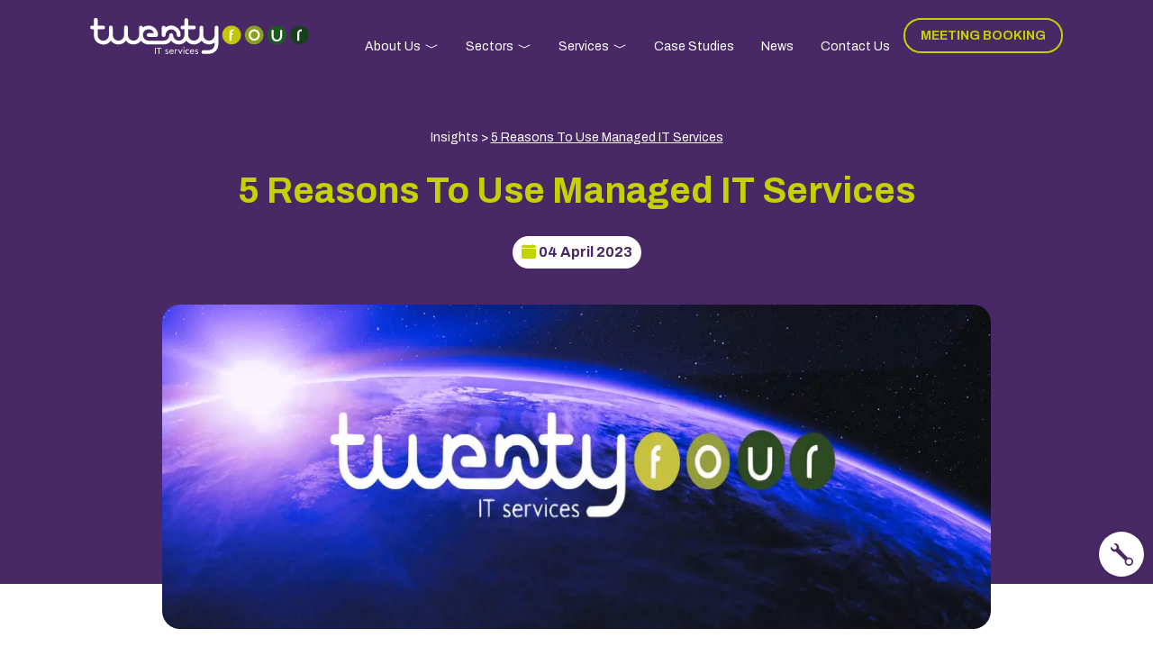

--- FILE ---
content_type: text/html; charset=utf-8
request_url: https://www.twenty-four.it/insights/5-reasons-to-use-managed-it-services/
body_size: 55200
content:
<!DOCTYPE html>
<html lang="en">
    <head>
        
<meta name="viewport" content="width=device-width, initial-scale=1.0 user-scalable=no" />
<meta name="format-detection" content="telephone=no" />
<link rel="icon" type="image/x-image" href="/favicon.ico" />
<link rel="stylesheet" integrity="sha384-ggOyR0iXCbMQv3Xipma34MD+dH/1fQ784/j6cY/iJTQUOhcWr7x9JvoRxT2MZw1T" crossorigin="anonymous" href="https://stackpath.bootstrapcdn.com/bootstrap/4.3.1/css/bootstrap.min.css">

<script async charset="utf-8" src="https://platform.twitter.com/widgets.js"></script>
<link rel="stylesheet" integrity="sha384-50oBUHEmvpQ+1lW4y57PTFmhCaXp0ML5d60M1M7uH2+nqUivzIebhndOJK28anvf" crossorigin="anonymous" href="https://use.fontawesome.com/releases/v5.8.1/css/all.css">
<!--<link href="https://fonts.googleapis.com/css?family=Lato:300,400,700,900&display=swap" rel="stylesheet">-->
<link rel="preconnect" href="https://fonts.googleapis.com">
<link rel="preconnect" crossorigin href="https://fonts.gstatic.com">
<link rel="stylesheet" href="https://fonts.googleapis.com/css2?family=Archivo:wght@400;600;700&amp;display=swap">
<script integrity="sha512-aVKKRRi/Q/YV+4mjoKBsE4x3H+BkegoM/em46NNlCqNTmUYADjBbeNefNxYV7giUp0VxICtqdrbqU7iVaeZNXA==" crossorigin="anonymous" referrerpolicy="no-referrer" src="https://cdnjs.cloudflare.com/ajax/libs/jquery/3.6.1/jquery.min.js"></script>
<script integrity="sha384-UO2eT0CpHqdSJQ6hJty5KVphtPhzWj9WO1clHTMGa3JDZwrnQq4sF86dIHNDz0W1" crossorigin="anonymous" src="https://cdnjs.cloudflare.com/ajax/libs/popper.js/1.14.7/umd/popper.min.js"></script>
<script integrity="sha384-JjSmVgyd0p3pXB1rRibZUAYoIIy6OrQ6VrjIEaFf/nJGzIxFDsf4x0xIM+B07jRM" crossorigin="anonymous" src="https://stackpath.bootstrapcdn.com/bootstrap/4.3.1/js/bootstrap.min.js"></script>
<script integrity="sha256-+oeQRyZyY2StGafEsvKyDuEGNzJWAbWqiO2L/ctxF6c=" crossorigin="anonymous" src="https://cdnjs.cloudflare.com/ajax/libs/jquery.matchHeight/0.7.2/jquery.matchHeight-min.js"></script>
<link rel="stylesheet" integrity="sha256-3h45mwconzsKjTUULjY+EoEkoRhXcOIU4l5YAw2tSOU=" crossorigin="anonymous" href="https://cdnjs.cloudflare.com/ajax/libs/slick-carousel/1.9.0/slick.css" />
<link rel="stylesheet" integrity="sha256-4hqlsNP9KM6+2eA8VUT0kk4RsMRTeS7QGHIM+MZ5sLY=" crossorigin="anonymous" href="https://cdnjs.cloudflare.com/ajax/libs/slick-carousel/1.9.0/slick-theme.min.css" />
<script integrity="sha256-NXRS8qVcmZ3dOv3LziwznUHPegFhPZ1F/4inU7uC8h0=" crossorigin="anonymous" src="https://cdnjs.cloudflare.com/ajax/libs/slick-carousel/1.9.0/slick.min.js"></script>

<script src="https://www.google.com/recaptcha/api.js"></script>
<link rel="stylesheet" type="text/css" href="/css/styles.css" />
<link rel="stylesheet" href="https://unpkg.com/aos@2.3.1/dist/aos.css">
<script src="https://unpkg.com/aos@2.3.1/dist/aos.js"></script>
        <style>
            html {display:none;}
        </style>
        <script>
            if(self==top){document.documentElement.style.display="block";}else{top.location = self.location;} 
        </script>
        <title>5 Reasons To Use Managed IT Services | TwentyFour IT Insight</title>
<meta name='description' content='Discover how the use of managed IT Services can help you focus your energy elsewhere, knowing we have your back for IT issues and support. Contact us today.'/>
<meta property='og:title' content='5 Reasons To Use Managed IT Services | TwentyFour IT Insight'/>
<meta property='og:description' content='Discover how the use of managed IT Services can help you focus your energy elsewhere, knowing we have your back for IT issues and support. Contact us today.'/>
<link rel='canonical' href='https://www.twenty-four.it/insights/5-reasons-to-use-managed-it-services/'/>

        <!-- Google Tag Manager -->
<script>(function(w,d,s,l,i){w[l]=w[l]||[];w[l].push({'gtm.start':
        new Date().getTime(),event:'gtm.js'});var f=d.getElementsByTagName(s)[0],
        j=d.createElement(s),dl=l!='dataLayer'?'&l='+l:'';j.async=true;j.src=
        'https://www.googletagmanager.com/gtm.js?id='+i+dl;f.parentNode.insertBefore(j,f);
})(window,document,'script','dataLayer','GTM-KRWTN38');</script>
<!-- End Google Tag Manager -->
    </head>	
    <body class="body">
        <!-- Google Tag Manager (noscript) -->
<noscript><iframe src="https://www.googletagmanager.com/ns.html?id=GTM-KRWTN38"
                  height="0" width="0" style="display:none;visibility:hidden"></iframe></noscript>
<!-- End Google Tag Manager (noscript) -->
        <header class="header pt-20 pb-20 pb-md-20">
    <div class="container">
		<div class="row">
			<div class="col-12 col-md-12 col-lg-12 headerInner">
			    <a href="/" class="logoWrap">
			        <svg id="Group_228" class="logo" data-name="Group 228" xmlns="http://www.w3.org/2000/svg" xmlns:xlink="http://www.w3.org/1999/xlink" width="243.261" height="40" viewBox="0 0 243.261 40">
  <defs>
    <clipPath id="clip-path">
      <rect id="Rectangle_3" data-name="Rectangle 3" width="243.261" height="40" fill="none"/>
    </clipPath>
  </defs>
  <g id="Group_1" data-name="Group 1" clip-path="url(#clip-path)">
    <path id="Path_1" data-name="Path 1" d="M447.544,36.149a9.767,9.767,0,1,0-9.766,9.766,9.767,9.767,0,0,0,9.766-9.766" transform="translate(-280.511 -17.29)" fill="#fff"/>
    <path id="Path_2" data-name="Path 2" d="M520.557,36.155a9.767,9.767,0,1,0-9.766,9.767,9.767,9.767,0,0,0,9.766-9.767" transform="translate(-328.362 -17.294)" fill="#fff"/>
    <path id="Path_3" data-name="Path 3" d="M593.574,36.043a9.767,9.767,0,1,0-9.766,9.767,9.767,9.767,0,0,0,9.766-9.767" transform="translate(-376.216 -17.221)" fill="#fff"/>
    <path id="Path_4" data-name="Path 4" d="M666.658,36.154a9.767,9.767,0,1,0-9.767,9.767,9.766,9.766,0,0,0,9.767-9.767" transform="translate(-424.114 -17.294)" fill="#fff"/>
    <path id="Path_5" data-name="Path 5" d="M436.414,24.3A10.236,10.236,0,0,0,425.93,34.491a10.741,10.741,0,0,0,10.484,10.78,10.484,10.484,0,0,0,0-20.968m2.245,6.24-.833-.057a1.545,1.545,0,0,0-1.09.436,1.305,1.305,0,0,0-.458.995v.658h1.528v2h-1.528v6.481h-2.11V32.3a4.642,4.642,0,0,1,.161-1.349,3.378,3.378,0,0,1,1.824-2.042,3.705,3.705,0,0,1,1.635-.39h.871Z" transform="translate(-279.147 -15.927)" fill="#c3c700"/>
    <path id="Path_6" data-name="Path 6" d="M521.668,42.277a3.79,3.79,0,0,0-2.8,1.276,4.222,4.222,0,0,0-1.226,3.027,4.135,4.135,0,0,0,1.2,2.939,3.775,3.775,0,0,0,2.827,1.263,3.837,3.837,0,0,0,2.851-1.238,4.137,4.137,0,0,0,1.2-2.99,4.234,4.234,0,0,0-1.2-3,3.785,3.785,0,0,0-2.851-1.276" transform="translate(-339.252 -27.708)" fill="#88a31a"/>
    <path id="Path_7" data-name="Path 7" d="M509.427,24.306A10.484,10.484,0,1,0,519.912,34.79a10.483,10.483,0,0,0-10.485-10.484m4.4,14.9a6.008,6.008,0,0,1-4.441,1.9,5.928,5.928,0,0,1-4.378-1.89,6.166,6.166,0,0,1-1.851-4.465,6.093,6.093,0,0,1,1.813-4.44,5.968,5.968,0,0,1,4.415-1.839,6.137,6.137,0,0,1,4.453,1.814,5.948,5.948,0,0,1,1.852,4.415,6.218,6.218,0,0,1-1.864,4.5" transform="translate(-327 -15.93)" fill="#88a31a"/>
    <path id="Path_8" data-name="Path 8" d="M582.444,24.3a10.484,10.484,0,1,0,10.483,10.485A10.483,10.483,0,0,0,582.444,24.3m5.823,11.932a5.491,5.491,0,0,1-1.607,4.114,5.759,5.759,0,0,1-4.2,1.568,5.854,5.854,0,0,1-4.23-1.542,5.47,5.47,0,0,1-1.606-4.14V29.293h2.236V36.26a3.58,3.58,0,0,0,.986,2.623,3.858,3.858,0,0,0,5.187,0,3.551,3.551,0,0,0,1-2.623V29.293h2.237Z" transform="translate(-374.854 -15.927)" fill="#1d5923"/>
    <path id="Path_9" data-name="Path 9" d="M655.529,24.306a10.484,10.484,0,0,0,0,20.969,10.741,10.741,0,0,0,10.484-10.781,10.234,10.234,0,0,0-10.484-10.188m2.571,6.258h-.407a2.457,2.457,0,0,0-1.807.741,2.6,2.6,0,0,0-.535.842,3.027,3.027,0,0,0-.178,1.1v7.809h-2.214V33.11a4.467,4.467,0,0,1,1.311-3.233,4.311,4.311,0,0,1,3.22-1.35h.609Z" transform="translate(-422.752 -15.93)" fill="#16411c"/>
    <path id="Path_10" data-name="Path 10" d="M142.587,10.467v8.389h0V29.342h0a10.489,10.489,0,0,1-10.473,10.484H132.1v0h-6.291a2.1,2.1,0,0,1,0-4.194h2.137l-.044,0h4.211a6.292,6.292,0,0,0,6.277-6.29v-2.1c-.1.071-.193.138-.291.207a10.471,10.471,0,0,1-14.385-2.308,10.486,10.486,0,0,1-16.778,0,10.483,10.483,0,0,1-16.775,0,10.468,10.468,0,0,1-8.388,4.194H65a10.471,10.471,0,0,1-8.388-4.193,10.484,10.484,0,0,1-16.775,0,10.484,10.484,0,0,1-16.775,0A10.485,10.485,0,0,1,4.194,18.857V12.593H2.1A2.1,2.1,0,0,1,2.1,8.4h2.1V2.1a2.1,2.1,0,1,1,4.194,0V8.4h0V8.384H14.68a2.1,2.1,0,0,1,0,4.194H12.522l.06,0-4.194.011v6.265h0a6.29,6.29,0,1,0,12.581,0V10.47a2.1,2.1,0,0,1,4.2,0v8.391a6.29,6.29,0,0,0,12.58,0V10.47h0a2.1,2.1,0,1,1,4.193,0v8.387a6.291,6.291,0,0,0,12.582,0V10.473a2.1,2.1,0,0,1,4.194,0,10.486,10.486,0,0,1,16.565,6.29,10.6,10.6,0,0,1,.21,2.1v0a2.1,2.1,0,0,1-2.061,2.1H71.294v0H65a2.1,2.1,0,0,1,0-4.194h2.139c-.02,0-.041,0-.061,0h3.854a6.291,6.291,0,0,0-12.222,2.086v.014h0A6.29,6.29,0,0,0,65,25.148H81.778a6.291,6.291,0,0,0,6.291-6.291,2.1,2.1,0,0,1,4.193,0,6.291,6.291,0,0,0,12.582,0h0V12.593h-2.1a2.1,2.1,0,1,1,0-4.194h2.1V2.1a2.1,2.1,0,0,1,4.194,0V8.4h.009v0h6.291a2.1,2.1,0,1,1,0,4.194h-2.152l.047,0h-4.194v6.264a6.29,6.29,0,1,0,12.581,0V10.473a2.1,2.1,0,0,1,4.193-.006v8.39h0s0,0,0,.007a6.291,6.291,0,1,0,12.582-.006h0V10.47a2.1,2.1,0,0,1,4.193,0m-62.906,8.39a2.1,2.1,0,1,0,4.194,0,6.29,6.29,0,1,1,12.581,0,2.1,2.1,0,1,0,4.194,0h0A10.485,10.485,0,0,0,83.875,10.47a2.1,2.1,0,0,0-4.193,0v8.387Z" transform="translate(0 -0.001)" fill="#fff"/>
    <rect id="Rectangle_2" data-name="Rectangle 2" width="0.868" height="6.865" transform="translate(72.04 33)" fill="#fff"/>
    <path id="Path_11" data-name="Path 11" d="M219.773,95.758v.716h-2.379v6.149h-.857V96.474h-2.39v-.716Z" transform="translate(-140.348 -62.759)" fill="#fff"/>
    <path id="Path_12" data-name="Path 12" d="M245.032,101.9a1.481,1.481,0,0,0-1.082-.5c-.563,0-.992.293-.992.823.034.5.587.676,1.161.8.744.192,1.578.587,1.578,1.432v.022c0,.936-.631,1.5-1.962,1.5a2.337,2.337,0,0,1-1.748-.8l.62-.53a1.428,1.428,0,0,0,1.15.62c.755,0,1.049-.113,1.071-.631,0-.609-.372-.721-1.037-.891-1.037-.282-1.59-.653-1.612-1.488a1.594,1.594,0,0,1,1.8-1.567,2.2,2.2,0,0,1,1.534.654Z" transform="translate(-158.595 -65.994)" fill="#fff"/>
    <path id="Path_13" data-name="Path 13" d="M260.167,105.047a2.623,2.623,0,0,1-2.131.936,2.648,2.648,0,0,1-.056-5.288h.045a2.282,2.282,0,0,1,2.311,2.379v.3h-3.957a1.8,1.8,0,0,0,1.669,1.894h.09a1.842,1.842,0,0,0,1.5-.7Zm-.7-2.379a1.388,1.388,0,0,0-1.477-1.251,1.785,1.785,0,0,0-1.522,1.251Z" transform="translate(-167.45 -65.994)" fill="#fff"/>
    <path id="Path_14" data-name="Path 14" d="M275.716,101.62a1,1,0,0,0-.564-.192c-.969,0-1.466.643-1.488,1.781v2.65h-.857v-5.051h.857v.8a1.826,1.826,0,0,1,1.748-.914,1.511,1.511,0,0,1,.6.158Z" transform="translate(-178.793 -65.994)" fill="#fff"/>
    <path id="Path_15" data-name="Path 15" d="M286.071,106.186l-2.469-5.163h.936l1.657,3.4,1.545-3.4h.947l-2.481,5.163Z" transform="translate(-185.868 -66.209)" fill="#fff"/>
    <path id="Path_16" data-name="Path 16" d="M301.852,94.17a.568.568,0,0,1-.575.564.558.558,0,0,1-.564-.564.568.568,0,0,1,.564-.575.577.577,0,0,1,.575.575m-.146,7.035h-.857V96.154h.857Z" transform="translate(-197.082 -61.341)" fill="#fff"/>
    <path id="Path_17" data-name="Path 17" d="M309.872,100.7a2.394,2.394,0,0,1,1.59.609l-.564.631a1.53,1.53,0,0,0-1.1-.519,1.842,1.842,0,0,0-1.669,1.951,1.8,1.8,0,0,0,1.669,1.905,1.488,1.488,0,0,0,1.1-.5l.564.665a2.774,2.774,0,0,1-1.522.552c-.056,0-.1-.011-.158-.011a2.57,2.57,0,0,1-2.559-2.616,2.605,2.605,0,0,1,2.559-2.672Z" transform="translate(-201.349 -65.994)" fill="#fff"/>
    <path id="Path_18" data-name="Path 18" d="M326.448,105.047a2.623,2.623,0,0,1-2.131.936,2.648,2.648,0,0,1-.056-5.288h.045a2.282,2.282,0,0,1,2.311,2.379v.3H322.66a1.8,1.8,0,0,0,1.669,1.894h.09a1.841,1.841,0,0,0,1.5-.7Zm-.7-2.379a1.388,1.388,0,0,0-1.477-1.251,1.786,1.786,0,0,0-1.522,1.251Z" transform="translate(-210.89 -65.994)" fill="#fff"/>
    <path id="Path_19" data-name="Path 19" d="M341.249,101.9a1.481,1.481,0,0,0-1.082-.5c-.563,0-.992.293-.992.823.034.5.587.676,1.161.8.744.192,1.578.587,1.578,1.432v.022c0,.936-.631,1.5-1.962,1.5a2.338,2.338,0,0,1-1.748-.8l.62-.53a1.428,1.428,0,0,0,1.15.62c.755,0,1.049-.113,1.071-.631,0-.609-.372-.721-1.037-.891-1.037-.282-1.59-.653-1.612-1.488a1.594,1.594,0,0,1,1.8-1.567,2.2,2.2,0,0,1,1.534.654Z" transform="translate(-221.654 -65.994)" fill="#fff"/>
  </g>
</svg>
 </a>
<div class="d-none d-md-block headBtnWrap">
<a href="https://outlook.office.com/book/TwentyFourITServices1@twenty-four.it/" target="_blank" class="headBtn btn greenBtn">Meeting Booking</a>
</div>
 
				
				

			    <div class="hamburger d-flex d-md-flex d-lg-none" onclick="myFunction(this)">
                    <div>
                        <div class="bar1"></div>
                        <div class="bar2"></div>
                        <div class="bar3"></div>
                    </div>
                </div>
                
                <nav class="navWrap">
                    <div class="dropdown">
                        <a href="/about-us/">About Us </a> <svg xmlns="http://www.w3.org/2000/svg" width="16" height="16" fill="currentColor" class="bi bi-chevron-compact-down" viewBox="0 0 16 16">
  <path fill-rule="evenodd" d="M1.553 6.776a.5.5 0 0 1 .67-.223L8 9.44l5.776-2.888a.5.5 0 1 1 .448.894l-6 3a.5.5 0 0 1-.448 0l-6-3a.5.5 0 0 1-.223-.67z"/>
</svg>
                        <div class="dropContent">
            			    <div class="dropContentInner">
            			            <a href="/about-us/our-management-team/">Our Management Team</a>
            			            <a href="/about-us/our-mission-and-values/">Our Mission and Values</a>
            			            <a href="/about-us/our-offices/">Our Offices</a>
            	            </div>
            	        </div>
        			</div>
        			
        			<div class="dropdown">
                        <a href="/industries/">Sectors </a> <svg xmlns="http://www.w3.org/2000/svg" width="16" height="16" fill="currentColor" class="bi bi-chevron-compact-down" viewBox="0 0 16 16">
  <path fill-rule="evenodd" d="M1.553 6.776a.5.5 0 0 1 .67-.223L8 9.44l5.776-2.888a.5.5 0 1 1 .448.894l-6 3a.5.5 0 0 1-.448 0l-6-3a.5.5 0 0 1-.223-.67z"/>
</svg>
                        <div class="dropContent">
            			    <div class="dropContentInner">
            			            <a href="/industries/legal/">IT Services for Legal Firms</a>
            			            <a href="/industries/accounting/">IT Services for Accounting Businesses</a>
            			            <a href="/industries/energy/">Energy</a>
            			            <a href="/industries/warehouse-and-logistics/">Warehouse and Logistics</a>
            			            <a href="/industries/estate-agents/">Estate Agents</a>
            	            </div>
            	        </div>
        			</div>
        			


        			<div class="dropdown hasMega" style="position: unset;">
                        <a href="/services/">Services </a> <svg xmlns="http://www.w3.org/2000/svg" width="16" height="16" fill="currentColor" class="bi bi-chevron-compact-down" viewBox="0 0 16 16">
  <path fill-rule="evenodd" d="M1.553 6.776a.5.5 0 0 1 .67-.223L8 9.44l5.776-2.888a.5.5 0 1 1 .448.894l-6 3a.5.5 0 0 1-.448 0l-6-3a.5.5 0 0 1-.223-.67z"/>
</svg>
<div class="dropContent mega">

  <div class="dropContentInner" style="display:wrap; flex-wrap:wrap; align-items:flex-start;">
      <div class="dropdownChild" style="flex:0 0 10%; margin-top:0;">
        <a href="/services/it-managed-services/">
          <div class="nav-match-height" style="display:flex; gap:10px; align-items:center; width:100%;">
              <img src="/media/3ncc2e13/pc-display.svg" alt="" style="width:25px; height:auto;" />
            <h3>IT Managed Services</h3>
          </div>
                                        </a>
                                        <div class="arrow">
                                                    <svg xmlns="http://www.w3.org/2000/svg" width="16" height="16" fill="currentColor" class="bi bi-chevron-compact-down" viewBox="0 0 16 16">
                                                        <path fill-rule="evenodd" d="M1.553 6.776a.5.5 0 0 1 .67-.223L8 9.44l5.776-2.888a.5.5 0 1 1 .448.894l-6 3a.5.5 0 0 1-.448 0l-6-3a.5.5 0 0 1-.223-.67z" />
                                                    </svg>
                                                </div>
                                        <div class="grandchildren">
                                                <a href="/services/it-managed-services/disaster-recovery/">Disaster Recovery</a>
                                                <a href="/services/it-managed-services/virtualisation/">Virtualisation</a>
                                                <a href="/services/it-managed-services/network-security/">Network Security</a>
                                                <a href="/services/it-managed-services/infrastructure-management/">Infrastructure Management</a>
                                                <a href="/services/it-managed-services/service-desk/">Service Desk</a>
                                        </div>
                                    </div>
      <div class="dropdownChild" style="flex:0 0 10%; margin-top:0;">
        <a href="/services/managed-it-security-services/">
          <div class="nav-match-height" style="display:flex; gap:10px; align-items:center; width:100%;">
              <img src="/media/ffxilx42/shield-lock.svg" alt="" style="width:25px; height:auto;" />
            <h3>Managed IT Security Services</h3>
          </div>
                                        </a>
                                        <div class="arrow">
                                                    <svg xmlns="http://www.w3.org/2000/svg" width="16" height="16" fill="currentColor" class="bi bi-chevron-compact-down" viewBox="0 0 16 16">
                                                        <path fill-rule="evenodd" d="M1.553 6.776a.5.5 0 0 1 .67-.223L8 9.44l5.776-2.888a.5.5 0 1 1 .448.894l-6 3a.5.5 0 0 1-.448 0l-6-3a.5.5 0 0 1-.223-.67z" />
                                                    </svg>
                                                </div>
                                        <div class="grandchildren">
                                                <a href="/services/managed-it-security-services/security-operations-centre/">Security Operations Centre</a>
                                                <a href="/services/managed-it-security-services/secured-wi-fi/">Secured Wi-Fi</a>
                                                <a href="/services/managed-it-security-services/vulnerability-management/">Vulnerability Management</a>
                                                <a href="/services/managed-it-security-services/penetration-testing/">Penetration Testing</a>
                                                <a href="/services/managed-it-security-services/endpoint-management/">Endpoint Management</a>
                                                <a href="/services/managed-it-security-services/email-security/">Email Security</a>
                                                <a href="/services/managed-it-security-services/hosted-desktops/">Hosted Desktops</a>
                                                <a href="/services/managed-it-security-services/cloud-cyber-security/">Cloud Cyber Security</a>
                                                <a href="/services/managed-it-security-services/cyber-security-assessment/">Cyber Security Assessment</a>
                                        </div>
                                    </div>
      <div class="dropdownChild" style="flex:0 0 10%; margin-top:0;">
        <a href="/services/cloud-services/">
          <div class="nav-match-height" style="display:flex; gap:10px; align-items:center; width:100%;">
              <img src="/media/wviibyio/cloud.svg" alt="" style="width:25px; height:auto;" />
            <h3>Cloud Services</h3>
          </div>
                                        </a>
                                        <div class="arrow">
                                                    <svg xmlns="http://www.w3.org/2000/svg" width="16" height="16" fill="currentColor" class="bi bi-chevron-compact-down" viewBox="0 0 16 16">
                                                        <path fill-rule="evenodd" d="M1.553 6.776a.5.5 0 0 1 .67-.223L8 9.44l5.776-2.888a.5.5 0 1 1 .448.894l-6 3a.5.5 0 0 1-.448 0l-6-3a.5.5 0 0 1-.223-.67z" />
                                                    </svg>
                                                </div>
                                        <div class="grandchildren">
                                                <a href="/services/cloud-services/microsoft-365-services-support/">Microsoft 365 Services &amp; Support</a>
                                                <a href="/services/cloud-services/microsoft-azure/">Microsoft Azure</a>
                                                <a href="/services/cloud-services/cloud-storage/">Cloud Storage</a>
                                                <a href="/services/cloud-services/cloud-backup/">Cloud Backup</a>
                                                <a href="/services/cloud-services/data-centre-services/">Data Centre Services</a>
                                        </div>
                                    </div>
      <div class="dropdownChild" style="flex:0 0 10%; margin-top:0;">
        <a href="/services/cyber-security-services/">
          <div class="nav-match-height" style="display:flex; gap:10px; align-items:center; width:100%;">
              <img src="/media/ffxilx42/shield-lock.svg" alt="" style="width:25px; height:auto;" />
            <h3>Cyber Security Services</h3>
          </div>
                                        </a>
                                        <div class="arrow">
                                                    <svg xmlns="http://www.w3.org/2000/svg" width="16" height="16" fill="currentColor" class="bi bi-chevron-compact-down" viewBox="0 0 16 16">
                                                        <path fill-rule="evenodd" d="M1.553 6.776a.5.5 0 0 1 .67-.223L8 9.44l5.776-2.888a.5.5 0 1 1 .448.894l-6 3a.5.5 0 0 1-.448 0l-6-3a.5.5 0 0 1-.223-.67z" />
                                                    </svg>
                                                </div>
                                        <div class="grandchildren">
                                                <a href="/services/cyber-security-services/vulnerability-assessment/">Vulnerability Assessment</a>
                                                <a href="/services/cyber-security-services/cyber-essentials/">Cyber Essentials</a>
                                                    <ul>
<li style="display: flex; align-items: center; gap: 10px;"><div style="width: 5px; height: 5px; background-color: #C3D200; border-radius: 50%;"></div><a href="/services/cyber-security-services/cyber-essentials/certification/" style="width: auto !important;">Certification</a></li>                                                    </ul>
                                                <a href="/services/cyber-security-services/cyber-essentials-plus/">Cyber Essentials Plus</a>
                                                    <ul>
<li style="display: flex; align-items: center; gap: 10px;"><div style="width: 5px; height: 5px; background-color: #C3D200; border-radius: 50%;"></div><a href="/services/cyber-security-services/cyber-essentials-plus/certification/" style="width: auto !important;">Certification</a></li>                                                    </ul>
                                                <a href="/services/cyber-security-services/penetration-testing-service/">Penetration Testing Service</a>
                                                <a href="/services/cyber-security-services/ransomware-attack-prevention/">Ransomware Attack Prevention</a>
                                                    <ul>
<li style="display: flex; align-items: center; gap: 10px;"><div style="width: 5px; height: 5px; background-color: #C3D200; border-radius: 50%;"></div><a href="/services/cyber-security-services/ransomware-attack-prevention/ransomware-statistics-uk/" style="width: auto !important;">Ransomware Statistics UK</a></li>                                                    </ul>
                                                <a href="/services/cyber-security-services/cyber-crime-prevention/">Cyber Crime Prevention</a>
                                                    <ul>
<li style="display: flex; align-items: center; gap: 10px;"><div style="width: 5px; height: 5px; background-color: #C3D200; border-radius: 50%;"></div><a href="/services/cyber-security-services/cyber-crime-prevention/cyber-crime-statistics-uk/" style="width: auto !important;">Cyber Crime Statistics UK</a></li>                                                    </ul>
                                                <a href="/services/cyber-security-services/phishing-attack-prevention/">Phishing Attack Prevention</a>
                                                    <ul>
<li style="display: flex; align-items: center; gap: 10px;"><div style="width: 5px; height: 5px; background-color: #C3D200; border-radius: 50%;"></div><a href="/services/cyber-security-services/phishing-attack-prevention/phishing-statistics-uk/" style="width: auto !important;">Phishing Statistics UK</a></li>                                                    </ul>
                                                <a href="/services/cyber-security-services/dark-web-monitoring/">Dark Web Monitoring</a>
                                                    <ul>
<li style="display: flex; align-items: center; gap: 10px;"><div style="width: 5px; height: 5px; background-color: #C3D200; border-radius: 50%;"></div><a href="/services/cyber-security-services/dark-web-monitoring/dark-web-protection/" style="width: auto !important;">Dark Web Protection</a></li>                                                    </ul>
                                                <a href="/services/cyber-security-services/malware-attack-prevention/">Malware Attack Prevention</a>
                                        </div>
                                    </div>
            	            </div>
            	        </div>
        			</div>
					
					
        			<a href="/case-studies/">Case Studies</a>
        			<a class="active" href="/insights/">News</a>
        			<a href="/contact/">Contact Us</a>
                </nav>
			</div>
		</div>
	</div>
</header>

<script>
    window.addEventListener('DOMContentLoaded', function () {
        var arrows = document.getElementsByClassName('arrow');

        // Add click event listener for each arrow
        Array.from(arrows).forEach(function (arrow) {
            arrow.addEventListener('click', function (event) {
                event.stopPropagation();
                if (window.innerWidth < 1109) {
                    var dropdownChild = this.nextElementSibling;
                    dropdownChild.classList.toggle('show');
                    dropdownChild.closest(".dropdown").classList.add("active");
                }
            });
        });

        var grandchildren = document.getElementsByClassName('grandchild');

        // Add click event listener for each grandchild
        Array.from(grandchildren).forEach(function (grandchild) {
            grandchild.addEventListener('click', function (event) {
                event.stopPropagation();
                if (window.innerWidth < 1109) {
                    this.classList.toggle('show');
                    dropdownChild.closest(".dropdown").classList.add("active");
                }
            });
        });
    });
</script>







    		
<div class="newsDetails bannerOverlap lineDraw_G lineDraw_upper_G">

    <div class="sec1 variant-background-color-3">
        <div class="container">
            <svg id="Layer_1" class="lineDraw" data-depth='-0.30' data-type='parallax' style="z-index:10;" data-name="Layer 1" xmlns="http://www.w3.org/2000/svg" viewBox="0 0 82.41 647.31">
                <defs>
                    <style>
                        .cls-1 {
                            fill: #fff;
                        }</style>
                </defs>
                <g id="Group_143" data-name="Group 143"><path id="Path_616" data-name="Path 616" class="cls-1" d="M2.64,312.94V190.75l75.48-75.49V10.94A5.52,5.52,0,0,0,82.41,5.6a5.61,5.61,0,1,0-11.21,0,5.53,5.53,0,0,0,4.29,5.34V114.17L0,189.65V314l61.31,61.31v272H64v-273Z" /></g>
            </svg>
            <svg id="Layer_2" class="lineDraw" data-depth='-0.30' data-type='parallax' style="z-index:10;" data-name="Layer 1" xmlns="http://www.w3.org/2000/svg" viewBox="0 0 75.28 197.52">
                <defs>
                    <style>
                        .cls-1 {
                            fill: #b6a9c1;
                        }</style>
                </defs>
                <g id="Group_149" data-name="Group 149"><path id="Path_619" data-name="Path 619" class="cls-1" d="M0,5A4.88,4.88,0,0,0,4,9.72V43.1l65.38,65.38v79.33a4.88,4.88,0,0,0-4,4.76,5,5,0,0,0,9.9,0,4.87,4.87,0,0,0-4-4.76V107.7L5.9,42.32V9.72A4.88,4.88,0,0,0,9.9,5,5,5,0,0,0,0,4.76V5" /></g>
            </svg>
            <svg id="Layer_3" class="lineDraw" data-depth="-0.30" data-type="parallax" style="z-index: 10;" data-name="Layer 1" xmlns="http://www.w3.org/2000/svg" viewBox="0 0 70.96 335.52">
                <defs>
                    <style>
                        .cls-1 {
                            fill: #b6a9c1;
                        }</style>
                </defs>
                <g id="Group_145" data-name="Group 145"><path id="Path_617" data-name="Path 617" class="cls-1" d="M66.48,156.18,7.24,96.93V11.43a5.78,5.78,0,0,0,4.48-5.58A5.86,5.86,0,0,0,0,5.85a5.76,5.76,0,0,0,4.48,5.58V98.07l59.25,59.25V324.09a5.77,5.77,0,0,0-4.48,5.58,5.86,5.86,0,0,0,11.71,0,5.77,5.77,0,0,0-4.48-5.58Z"></path></g>
            </svg>
            <svg id="Layer_4" class="lineDraw" data-depth='-0.30' data-type='parallax' style="z-index:10;" data-name="Layer 1" xmlns="http://www.w3.org/2000/svg" viewBox="0 0 76.69 695.46">
                <defs>
                    <style>
                        .cls-1 {
                            fill: #b6a9c1;
                        }</style>
                </defs>
                <g id="Group_147" data-name="Group 147"><path id="Path_618" data-name="Path 618" class="cls-1" d="M69.23,621.73v61.95a5.94,5.94,0,0,0-4.61,5.74,6,6,0,1,0,12.06,0,5.93,5.93,0,0,0-4.61-5.74V620.56L2.84,551.33V336.66l54-54V0H54V281.52l-54,54v217Z" /></g>
            </svg>
            <div class="row">
                <div class="col-12 text-center">
                    <div class="col-12 bcrumb pt-md-20">
                        <a href="/insights/"> Insights</a> > <a href="/insights/5-reasons-to-use-managed-it-services/" style="text-decoration:underline;"> 5 Reasons To Use Managed IT Services</a>
                    </div>
                    <h1 class="pt-20 pb-20">5 Reasons To Use Managed IT Services</h1>
                    <div class="pb-40 pb-md-0">
                        <div class="dateWrap">
                            <p>
                                <svg xmlns="http://www.w3.org/2000/svg" width="16" height="16" fill="currentColor" class="bi bi-calendar-fill" viewBox="0 0 16 16">
                                    <path d="M3.5 0a.5.5 0 0 1 .5.5V1h8V.5a.5.5 0 0 1 1 0V1h1a2 2 0 0 1 2 2v11a2 2 0 0 1-2 2H2a2 2 0 0 1-2-2V5h16V4H0V3a2 2 0 0 1 2-2h1V.5a.5.5 0 0 1 .5-.5z" />
                                </svg> 04 April 2023
                            </p>
                        </div>
                    </div>
                </div>
            </div>
        </div>
    </div>

    <div class="sec2 bList pt-10 pb-10 pt-md-0">
        <div class="container carousel">
            <div class="row">
                <div class="col-12">
                    <img src="/media/zehkiuea/space-twentyfourit.png?width=1170&amp;height=360&amp;rnd=133323370374400000&format=webp" alt="" class="mb-40 mb-lg-60" loading="lazy">
                </div>
                <div class="col-12 rteWrap mt-50">
                    <div class="fusion-text fusion-text-1">
<p>From safeguarding your email to protecting your entire network, our solutions can immensely help to deter threats to your IT.</p>
<p> </p>
</div>
<div class="fusion-title title fusion-title-2 fusion-sep-none fusion-title-text fusion-title-size-three fusion-border-below-title">
<h3 class="fusion-responsive-typography-calculated" data-fontsize="25" data-lineheight="37.5px"><strong>Flexibility of Support</strong></h3>
<p> </p>
</div>
<div class="fusion-text fusion-text-2">
<p>We understand that every business is different. You may use our services as your own IT department or as an extension to your internal IT. Either way, you can rely on our team to proactively ensure your systems are monitored and maintained, removing the burden and allowing you to run your business.</p>
<p> </p>
</div>
<div class="fusion-title title fusion-title-3 fusion-sep-none fusion-title-text fusion-title-size-three fusion-border-below-title">
<h3 class="fusion-responsive-typography-calculated" data-fontsize="25" data-lineheight="37.5px"><strong>Knowledge and Experience</strong></h3>
<p> </p>
</div>
<div class="fusion-text fusion-text-3">
<p>There is immense value in <a href="https://www.twentyfourit.co.uk/aboutus/meet-the-team/">having a team of professionals</a> who can confidently handle your network and can offer clear remedies to save unwanted downtime, with a wealth of industry understanding.</p>
<p> </p>
</div>
<div class="fusion-title title fusion-title-4 fusion-sep-none fusion-title-text fusion-title-size-three fusion-border-below-title">
<h3 class="fusion-responsive-typography-calculated" data-fontsize="25" data-lineheight="37.5px"><strong>Bespoke Solutions</strong></h3>
<p> </p>
</div>
<div class="fusion-text fusion-text-4">
<p>Our responsibility is to ensure you have all the relevant information when it comes to making decisions about your IT infrastructure.  We are always on hand to offer you free advice when it comes to helping your processes work better for you.</p>
<p> </p>
</div>
<div class="fusion-title title fusion-title-5 fusion-sep-none fusion-title-text fusion-title-size-three fusion-border-below-title">
<h3 class="fusion-responsive-typography-calculated" data-fontsize="25" data-lineheight="37.5px"><strong>Security</strong></h3>
<p> </p>
</div>
<div class="fusion-text fusion-text-5">
<p>The threat of security breaches is possibly more imminent now than they have ever been.  No network is immune to the risk of cyber-attacks.  It is crucial that any potential threat to your business should immediately be reported to our service team, where a thorough investigation will be carried out and where possible, the threat will be dealt with.</p>
<p> </p>
</div>
<div class="fusion-title title fusion-title-6 fusion-sep-none fusion-title-text fusion-title-size-three fusion-border-below-title">
<h3 class="fusion-responsive-typography-calculated" data-fontsize="25" data-lineheight="37.5px"><strong>Compliance</strong></h3>
<p> </p>
</div>
<div class="fusion-text fusion-text-6">
<p>Having established partnerships with IT vendors and organisations, you will always be informed of the latest industry updates.  Whether you need to understand how something might affect you or what steps you need to take, we are on hand to guide you on a personal level.</p>
</div>
<div class="fusion-text fusion-text-7">
<p><strong>We’re here to assist you starting today, so do not hesitate in letting us know what you need – email <a href="mailto:sales@twenty-four.it">sales@twenty-four.it</a> or call 01302 732190.</strong></p>
</div>
                </div>
            </div>
        </div>
    </div>
   

    <div class="globalSlider variant-background-color-3">
        <div class="container">
            <div class="row carousel">
                <div class="col-12 text-center">
                    <h2>Similar Insights...</h2>
                </div>
                        <a href="/insights/cybersecurity-tips-for-business/" class="col-12 col-md-6 col-lg-4">
                            <div class="carouselWrap mt-20 mt-md-40 mb-20">
                                <div class="carouselImage" style="background-image:url(/media/04minhet/jefferson-santos-9socnyqmkzi-unsplash.jpg?width=1170&amp;height=780&amp;rnd=133352758586730000&format=webp);">
                                    <div class="dateWrap">
                                        <p>
                                            <svg xmlns="http://www.w3.org/2000/svg" width="16" height="16" fill="currentColor" class="bi bi-calendar-fill" viewBox="0 0 16 16">
                                                <path d="M3.5 0a.5.5 0 0 1 .5.5V1h8V.5a.5.5 0 0 1 1 0V1h1a2 2 0 0 1 2 2v11a2 2 0 0 1-2 2H2a2 2 0 0 1-2-2V5h16V4H0V3a2 2 0 0 1 2-2h1V.5a.5.5 0 0 1 .5-.5z" />
                                            </svg> 19 October 2022
                                        </p>
                                    </div>
                                </div>
                                <div class="carouselText">
                                    <h3 class="pb-10">10 Cybersecurity Tips For Your Business</h3>
                                    <button class="btn">Find Out More</button>
                                </div>
                            </div>
                        </a>
                        <a href="/insights/m365/" class="col-12 col-md-6 col-lg-4">
                            <div class="carouselWrap mt-20 mt-md-40 mb-20">
                                <div class="carouselImage" style="background-image:url(/media/f01plh4e/blsij.png?width=1170&amp;height=780&amp;rnd=133323371181830000&format=webp);">
                                    <div class="dateWrap">
                                        <p>
                                            <svg xmlns="http://www.w3.org/2000/svg" width="16" height="16" fill="currentColor" class="bi bi-calendar-fill" viewBox="0 0 16 16">
                                                <path d="M3.5 0a.5.5 0 0 1 .5.5V1h8V.5a.5.5 0 0 1 1 0V1h1a2 2 0 0 1 2 2v11a2 2 0 0 1-2 2H2a2 2 0 0 1-2-2V5h16V4H0V3a2 2 0 0 1 2-2h1V.5a.5.5 0 0 1 .5-.5z" />
                                            </svg> 07 November 2022
                                        </p>
                                    </div>
                                </div>
                                <div class="carouselText">
                                    <h3 class="pb-10">Office 365 Rebrand into M365</h3>
                                    <button class="btn">Find Out More</button>
                                </div>
                            </div>
                        </a>

                <div class="col-12 mt-20 mb-20 text-center d-none d-md-block d-lg-block">
                    <a href="/insights/" class="link">See all Insights</a>
                </div>
            </div>
        </div>
    </div>

    

       <div style="margin-top: 40px;">
           <a href="https://simplesat.io" data-widget-id="wid_1e0vDwJUgcgfscP8cUy7nZ"></a><script id='simplesat-widget-script' src="https://cdn.simplesat.io/widget/widget-loader.js"></script>
           <a href="https://simplesat.io" data-widget-id="wid_6HcfCRj7vyCySzMsFlHSrD"></a><script id='simplesat-widget-script' src="https://cdn.simplesat.io/widget/widget-loader.js"></script>
            <!-- Begin SmileBack Website Widget v3.0 <script id="smileback-widget-CSAT">if (!sbWidgetSettings) var sbWidgetSettings = []; sbWidgetSettings["CSAT"] = { snippetVersion: "v3.0", backgroundColor: "[[backgroundColor]]", scoreColor: "#9d3aff", textColor01: "#00054d", textColor02: "#6d6f94", widgetType: "reviewsWidget", widgetStyle: "standard", widgetContent: "default", scoreType: "CSAT", border: "no", dropShadow: "yes", lang: "en", combineReviews: "true", showAuthor: "true", showCompany: "false", showDate: "false", scrollType: "dynamicReviews", app: "379d7c3cc2d24196b0b364093291958a", }; (function (d, s, sid) { var js, ip = d.getElementsByTagName(s)[0]; if (d.getElementById(sid)) return; js = d.createElement(s); js.id = sid; js.src = "https://d2ybfz51gt58l0.cloudfront.net/configuration/widget/script/v3/widget.js"; ip.parentNode.insertBefore(js, ip); }(document, "script", "smileback-widget-loader-CSAT"));</script>--><!-- End SmileBack Website Widget --->
        </div>
</div>


<script type="application/ld+json">
    {
        "@context": "https://schema.org",
        "@type":"Article",
        "headline" : "5 Reasons To Use Managed IT Services",
        "image": "/media/zehkiuea/space-twentyfourit.png",
        "datePublished": "",
        "articleBody": "&lt;div class=&quot;fusion-text fusion-text-1&quot;&gt;&#xA;&lt;p&gt;From safeguarding your email to protecting your entire network, our solutions can immensely help to deter threats to your IT.&lt;/p&gt;&#xA;&lt;p&gt;&#xA0;&lt;/p&gt;&#xA;&lt;/div&gt;&#xA;&lt;div class=&quot;fusion-title title fusion-title-2 fusion-sep-none fusion-title-text fusion-title-size-three fusion-border-below-title&quot;&gt;&#xA;&lt;h3 class=&quot;fusion-responsive-typography-calculated&quot; data-fontsize=&quot;25&quot; data-lineheight=&quot;37.5px&quot;&gt;&lt;strong&gt;Flexibility of Support&lt;/strong&gt;&lt;/h3&gt;&#xA;&lt;p&gt;&#xA0;&lt;/p&gt;&#xA;&lt;/div&gt;&#xA;&lt;div class=&quot;fusion-text fusion-text-2&quot;&gt;&#xA;&lt;p&gt;We understand that every business is different.&#xA0;You may use our services as your own IT department or as an extension to your internal IT. Either way, you can rely on our team to proactively ensure your systems are monitored and maintained, removing the burden and allowing you to run your business.&lt;/p&gt;&#xA;&lt;p&gt;&#xA0;&lt;/p&gt;&#xA;&lt;/div&gt;&#xA;&lt;div class=&quot;fusion-title title fusion-title-3 fusion-sep-none fusion-title-text fusion-title-size-three fusion-border-below-title&quot;&gt;&#xA;&lt;h3 class=&quot;fusion-responsive-typography-calculated&quot; data-fontsize=&quot;25&quot; data-lineheight=&quot;37.5px&quot;&gt;&lt;strong&gt;Knowledge and Experience&lt;/strong&gt;&lt;/h3&gt;&#xA;&lt;p&gt;&#xA0;&lt;/p&gt;&#xA;&lt;/div&gt;&#xA;&lt;div class=&quot;fusion-text fusion-text-3&quot;&gt;&#xA;&lt;p&gt;There is immense value in&#xA0;&lt;a href=&quot;https://www.twentyfourit.co.uk/aboutus/meet-the-team/&quot;&gt;having a team of professionals&lt;/a&gt;&#xA0;who can confidently handle your network and can offer clear remedies to save unwanted downtime, with a wealth of industry understanding.&lt;/p&gt;&#xA;&lt;p&gt;&#xA0;&lt;/p&gt;&#xA;&lt;/div&gt;&#xA;&lt;div class=&quot;fusion-title title fusion-title-4 fusion-sep-none fusion-title-text fusion-title-size-three fusion-border-below-title&quot;&gt;&#xA;&lt;h3 class=&quot;fusion-responsive-typography-calculated&quot; data-fontsize=&quot;25&quot; data-lineheight=&quot;37.5px&quot;&gt;&lt;strong&gt;Bespoke Solutions&lt;/strong&gt;&lt;/h3&gt;&#xA;&lt;p&gt;&#xA0;&lt;/p&gt;&#xA;&lt;/div&gt;&#xA;&lt;div class=&quot;fusion-text fusion-text-4&quot;&gt;&#xA;&lt;p&gt;Our responsibility is to ensure you have all the relevant information when it comes to making decisions about your IT infrastructure.&#xA0; We are always on hand to offer you free advice when it comes to helping your processes work better for you.&lt;/p&gt;&#xA;&lt;p&gt;&#xA0;&lt;/p&gt;&#xA;&lt;/div&gt;&#xA;&lt;div class=&quot;fusion-title title fusion-title-5 fusion-sep-none fusion-title-text fusion-title-size-three fusion-border-below-title&quot;&gt;&#xA;&lt;h3 class=&quot;fusion-responsive-typography-calculated&quot; data-fontsize=&quot;25&quot; data-lineheight=&quot;37.5px&quot;&gt;&lt;strong&gt;Security&lt;/strong&gt;&lt;/h3&gt;&#xA;&lt;p&gt;&#xA0;&lt;/p&gt;&#xA;&lt;/div&gt;&#xA;&lt;div class=&quot;fusion-text fusion-text-5&quot;&gt;&#xA;&lt;p&gt;The threat of security breaches is possibly more imminent now than they have ever been.&#xA0; No network is immune to the risk of cyber-attacks.&#xA0; It is crucial that any potential threat to your business should immediately be reported to our service team, where a thorough investigation will be carried out and where possible, the threat will be dealt with.&lt;/p&gt;&#xA;&lt;p&gt;&#xA0;&lt;/p&gt;&#xA;&lt;/div&gt;&#xA;&lt;div class=&quot;fusion-title title fusion-title-6 fusion-sep-none fusion-title-text fusion-title-size-three fusion-border-below-title&quot;&gt;&#xA;&lt;h3 class=&quot;fusion-responsive-typography-calculated&quot; data-fontsize=&quot;25&quot; data-lineheight=&quot;37.5px&quot;&gt;&lt;strong&gt;Compliance&lt;/strong&gt;&lt;/h3&gt;&#xA;&lt;p&gt;&#xA0;&lt;/p&gt;&#xA;&lt;/div&gt;&#xA;&lt;div class=&quot;fusion-text fusion-text-6&quot;&gt;&#xA;&lt;p&gt;Having established partnerships with IT vendors and organisations, you will always be informed of the latest industry updates.&#xA0; Whether you need to understand how something might affect you or what steps you need to take, we are on hand to guide you on a personal level.&lt;/p&gt;&#xA;&lt;/div&gt;&#xA;&lt;div class=&quot;fusion-text fusion-text-7&quot;&gt;&#xA;&lt;p&gt;&lt;strong&gt;We&#x2019;re here to assist you starting today, so do not hesitate in letting us know what you need &#x2013; email&#xA0;&lt;a href=&quot;mailto:sales@twenty-four.it&quot;&gt;sales@twenty-four.it&lt;/a&gt;&#xA0;or call 01302 732190.&lt;/strong&gt;&lt;/p&gt;&#xA;&lt;/div&gt;"
    }
</script>

    	

<footer class="pt-40 pb-0 pt-md-60 pt-lg-80">
    <div>
    </div>
    <div class="container f_sec1 pb-40 pb-md-60 pb-lg-80">
        <div class="row">
            <div class="col-12 pb-30 pb-md-40 pb-lg-60">
                <a href="#"><img src="/images/footerLogo.svg" alt="Twenty Four IT Logo" class="f_logo"></a>
            </div>
            <div class="col-12 f_sec1_two pb-30 pb-md-40 pb-lg-60 social-bar">
                    <a href="https://url6.mailanyone.net/scanner?m=1oyYdt-0009Fn-4X&amp;d=4%7Cmail%2F90%2F1669382400%2F1oyYdt-0009Fn-4X%7Cin6f%7C57e1b682%7C9904648%7C11821057%7C6380C151AF6DACB02F2FCFA14A1AF263&amp;o=%2Fphta%3A%2Fftscocemk.oboFe%2FTutyown%2FTIr&amp;s=QhlS2urtS_vKcjNatLVgztHGPH8" class="social">
                            <image src="/media/ekalrmlp/facebook.svg" style="width: 30px; height: 30px;">
                    </a>
                    <a href="https://instagram.com/twentyfourit" class="social">
                            <image src="/media/3ccdevyw/instagram.svg" style="width: 30px; height: 30px;">
                    </a>
                    <a href="https://twitter.com/twentyfourit" class="social">
                            <image src="/media/kadjpxes/twitter-x-cropped.svg" style="width: 30px; height: 30px;">
                    </a>
                    <a href="https://url6.mailanyone.net/scanner?m=1oyYdt-0009Fn-4X&amp;d=4%7Cmail%2F90%2F1669382400%2F1oyYdt-0009Fn-4X%7Cin6f%7C57e1b682%7C9904648%7C11821057%7C6380C151AF6DACB02F2FCFA14A1AF263&amp;o=%2Fphtw%3A%2Fwtsdiw.nkeilnmm.cacopo%2Fttny-eny%2Fw-rfoeitsu-%2Fsecivr&amp;s=QBOl8WlevRxhtFbZ9WJLZKym3GA" class="social">
                            <image src="/media/m1ma0wuw/linkedin.svg" style="width: 30px; height: 30px;">
                    </a>
            </div>
			            <div class="col-12 f_sec1_two pb-30 pb-md-40 pb-lg-60">
                <a href="/about-us/">About Us</a>
                <a href="/industries/">Sectors</a>
                <a href="/services/it-managed-services/">IT Managed Services</a>
                <a href="/services/managed-it-security-services/">Managed Security Services</a>
                <a href="/services/cloud-services/">Cloud Services</a>
                <a href="/services/cyber-security-services/">Cyber Security Services</a>
                <a href="/case-studies/">Case Studies</a>
                <a href="/insights/">News</a>
                <a href="/contact/">Contact Us</a>
            </div>
        </div>
		
	
<div class="row justify-content-center pb-40">
    <div class="col-4 text-center">
        <img src="/images/Azure.webp" alt="Image 1" class="img-fluid larger-img">
    </div>
    <div class="col-4 text-center">
        <img src="/images/Cyber.png" alt="Image 2" class="img-fluid uniform-img">
    </div>
    <div class="col-4 text-center">
        <img src="/images/ISO.png" alt="Image 3" class="img-fluid uniform-img">
    </div>
</div>

<style>
    .uniform-img {
        width: 150px;
        height: 150px;
        object-fit: contain;
    }
	.row {
    display: flex;
    justify-content: center;
    align-items: center; /* Aligns all images to the center */
}

	.uniform-img, .larger-img {
    height: 150px; /* Same height for all */
    object-fit: contain;
}
    .larger-img {
        width: 220px; /* Slightly larger than others */
        height: 220px;
        object-fit: contain;
    }
</style>
		
        <div class="row f_sec1_three">
                    <div class="col-12 col-md-4 pb-30 pb-md-0">
                            <h3 class="pb-10 pb-md-20">Doncaster Office</h3>
                            <div class="address">
                                <p>TwentyFour IT Services Ltd.</p>
<p>Second Floor East,</p>
<p>Unit F South Quay,</p>
<p>Lakeside Boulevard, Doncaster</p>
<p>DN4 5PL</p>
                                <a href="tel:01302 732190"><p>01302 732190</p></a>
                            </div>
                    </div>
                    <div class="col-12 col-md-4 pb-30 pb-md-0">
                            <h3 class="pb-10 pb-md-20">Bracknell Office</h3>
                            <div class="address">
                                <p>Bracknell Enterprise and Innovation Hub</p>
<p>Ocean House,</p>
<p>The Ring,</p>
<p>Bracknell</p>
<p>RG12 1AX</p>
                                <a href="tel:01302 732190"><p>01302 732190</p></a>
                            </div>
                    </div>
        </div>
    </div>
    
    <div class="f_sec2 pt-20 pb-20">
        <div class="container">
            <div class="row">
                <div class="col-12 col-md-6  text-center f_sec2_one">
                    <p>© Copyright 2023 TwentyFour IT Services Ltd</p>
            	</div>
            	<div class="col-12 col-md-6 text-center f_sec2_two">
                    <a href="https://www.moirae.co.uk/" target="_blank" id="moirae">
            			<span class="moirae_text">
            				<span style="">Website Designed by <strong>Moirae Creative Agency</strong></span>
            			</span>
            			<span class="moirae_star">
            				<img style="max-width:17px;" src="https://www.moirae.co.uk/images/moirae_logo_footer.svg" alt="Moirae Logo">
            			</span>
            		</a>
            	</div>
            </div>
        </div>
    </div>
</footer>
    	<a href="https://sos.splashtop.com">
<div class="help float">
    <div class="clipping-wrap">
    <div class="help-wrap">
        <svg xmlns="http://www.w3.org/2000/svg" width="25" height="25" fill="currentColor" class="bi bi-wrench" viewBox="0 0 16 16">
            <path d="M.102 2.223A3.004 3.004 0 0 0 3.78 5.897l6.341 6.252A3.003 3.003 0 0 0 13 16a3 3 0 1 0-.851-5.878L5.897 3.781A3.004 3.004 0 0 0 2.223.1l2.141 2.142L4 4l-1.757.364L.102 2.223zm13.37 9.019.528.026.287.445.445.287.026.529L15 13l-.242.471-.026.529-.445.287-.287.445-.529.026L13 15l-.471-.242-.529-.026-.287-.445-.445-.287-.026-.529L11 13l.242-.471.026-.529.445-.287.287-.445.529-.026L13 11l.471.242z"/>
        </svg>
        <p>&nbsp&nbsp&nbsp Help Desk</p>
    </div>
    </div>
</div>
</a>
    	
         <script src="https://www.google.com/recaptcha/api.js"></script>
         
    </body>	
   
<style>
    .cc-floating.cc-type-info.cc-theme-classic .cc-compliance {
        text-align: left !important;
    }
    .cc-floating .cc-message {
            font-family: lato;
        font-size: 14px;
    }

    .cc-floating.cc-theme-classic {
        padding: 1.2em;
        border-radius: 0px;
        background-color: #ADADAD;

    }
    
    .cc-floating .cc-message{
    font-size: 14px;
        font-family: lato;
    line-height: 1.5em;
    font-weight: 500;
    font-family: Lato,sans-serif;
    color: #333333;
    }

    .cc-floating .cc-message span {
     font-weight: 900;
    font-size: 18px;
    margin-bottom: 3px;
    margin-top: -5px;
 font-family: Lato,sans-serif;
    }
    .cc-floating .cc-message a{
    font-size: 14px;
        font-family: lato;
    line-height: 1.5em;
    font-weight: 300;
    color: #333333;
    font-weight:700;
    text-decoration:underline;
        
    }
    .cc-floating.cc-type-info.cc-theme-classic .cc-compliance a {
    color: #333!important;
    background: url('/images/svgs/Arrow Black.svg') center right 18px no-repeat #fbbc1b;
    border-color: #fbbc1b;
    border-radius: 0px;
    padding: 15px 43px 15px 15px;
    display: inline-block;
    line-height: 1;
    letter-spacing: .1em;
    text-transform: uppercase;
    border: 1px solid transparent;
    background-size: 11px!important;
    font-size: 14px;
    }
    
</style>
	<script>
        AOS.init({
          duration: 1200,
          disable:'mobile',
          useClassNames: false
        })
    </script>
    <script>

    function myFunction(x) {
        $(".mobileNav").toggleClass( "active" );
    }
    $(".hamburger").click(function(){
        $(this).toggleClass("change");
        $('.navWrap').toggleClass("change");
    });
    
    $(".dropdown .bi-chevron-compact-down").click(function(){
        $(this).closest(".dropdown").toggleClass("active");
    });
    
    window.addEventListener('scroll', function(event) {
      topDistance = window.pageYOffset;
      layers = document.querySelectorAll("[data-type='parallax']")
      
      layers.forEach((layer)=>{
        depth = layer.getAttribute('data-depth')
        movement = -(topDistance * depth)
        translate3d = 'translate3d(0, ' + movement + 'px, 0)'
        layer.style['-webkit-transform'] = translate3d
        layer.style['-moz-transform'] = translate3d
        layer.style['-ms-transform'] = translate3d
        layer.style['-o-transform'] = translate3d
        layer.style.transform = translate3d          
      });
    }); 
    </script>

    <script>
        $(document).ready(function() {
                $(".nav-match-height").matchHeight(byRow = false);
            });
    </script>
</html>



--- FILE ---
content_type: text/css
request_url: https://www.twenty-four.it/css/styles.css
body_size: 107930
content:
/* COLORS */
/*Oakwood*/
.variant-color-1 {
  color: #ffffff;
}

a{
    color:#8FB22D;
}

.submit-button {
    text-transform: uppercase;
}

footer .f_sec1_two a {
    font-weight: 600;
}

.form-control {
        font-size: 12px;
    }
    
    .onMobile {
        display: none;
    }
    
input[type="submit"] {
    margin-top: 20px !important;
}

.rteWrap {
    text-align: left;
}

body {
    overflow-x: hidden;
}

.FormBlock {
    background-color: #482865;
    
}
.rteWrap > h2 {
    text-align: center;
}

select{
    appearance: none;
    -webkit-appearance: none;
    -moz-appearance: none;
    background-image: url('data:image/svg+xml,<svg xmlns="http://www.w3.org/2000/svg" height="1em" viewBox="0 0 512 512" fill="%23482865"><!--! Font Awesome Free 6.4.0 by @fontawesome - https://fontawesome.com License - https://fontawesome.com/license (Commercial License) Copyright 2023 Fonticons, Inc. --><path d="M233.4 406.6c12.5 12.5 32.8 12.5 45.3 0l192-192c12.5-12.5 12.5-32.8 0-45.3s-32.8-12.5-45.3 0L256 338.7 86.6 169.4c-12.5-12.5-32.8-12.5-45.3 0s-12.5 32.8 0 45.3l192 192z"/></svg>');
    background-repeat: no-repeat;
    background-position: 98% 50%;
    
}

.bcrumb {
    margin-top: 20px;
    padding: unset;
}

.Block {
    position: relative;
    z-index: 10;
}

.Table {
    width: 100%;
    background-color: #ECE9EF;
    border-radius: 10px;
    padding: 10px;
    min-width: 1040px;
}

.Table-Container{
    overflow-y: scroll;
    overflow-y: scroll;
    position:relative;
    padding-bottom: 10px;
}

.Table-Container::-webkit-scrollbar {
    height: 10px;
    background-color: white;
    width: 100%;
    box-shadow: inset 0 0 5px #00000029;
    position: absolute;
    left: 50%;
    border-radius: 10px;

}

    .Table-Container::-webkit-scrollbar-thumb {
        background-color: #482865;
        border-radius: 10px;
    }

.Table .Row {
    display: grid;
    grid-template-columns: repeat(4, 1fr);
}

.umb-block-list {
    overflow: hidden !important;
}

.Table .table-Inner .Row {
    padding: 20px;
    background-color: white;
}

.Table .table-Inner {
    border-radius: 10px;
    
    display: grid;
    grid-gap: 1px;
    overflow: hidden;
}

.Table .Table-Head {
    padding-left: 10px;
    padding-right: 10px;
    padding-bottom: 20px; 
    padding-top: 10px;
}

p> a:hover {
    color:#C3D200;
    text-decoration: underline;
}

.Breakpoint-Wrap {
    padding: 0 15px;
}

.Grid-Block .Breakpoint-Wrap{
    display: flex;
    gap: 20px;
    justify-content: center;
    flex-wrap: wrap;
}

.Grid-Block .Square {
    width: 330px;
    aspect-ratio: 255/150;
    display: flex;
    justify-content: center;
    align-items: center;
    flex-direction: column;
    gap: 30px;
}

.Sidebar {
    background-color: #ECE9EF;
    padding: 20px;
    border-radius: 10px;
    height: fit-content;
}

.Block p, .Block li {
    color: #482865;
}

.Block {
    padding-top: 30px;
    padding-bottom: 30px;
}

.variant-color-2 {
  color: #000000;
}

.variant-color-3 {
  color: #482865;
}

.variant-color-4 {
  color: #C3D200;
}

.variant-color-5 {
  color: #0C6C31;
}

.variant-color-6 {
  color: #8FB22D;
}

.variant-color-7 {
  color: #eeeeee;
}

.variant-color-8 {
  color: #ECE9EF;
}

.variant-color-9 {
  color: #FF4040;
}

.variant-background-color-1 {
  background-color: #ffffff;
}

.variant-background-color-2 {
  background-color: #000000;
}

.variant-background-color-3 {
  background-color: #482865;
}

.variant-background-color-4 {
  background-color: #C3D200;
}

.variant-background-color-5 {
  background-color: #0C6C31;
}

.variant-background-color-6 {
  background-color: #8FB22D;
}

.variant-background-color-7 {
  background-color: #eeeeee;
}

.variant-background-color-8 {
  background-color: #ECE9EF;
}

.variant-background-color-9 {
  background-color: #FF4040;
}

.variant-background-1 {
  background-image: Url("/images/texture_bg.png");
  background-color: #ECE9EF;
}

.transition-1 {
  -webkit-transition: all 0.1s ease-out;
  transition: all 0.1s ease-out;
}

.transition-2 {
  -webkit-transition: all 0.2s ease;
  transition: all 0.2s ease;
}

/* STYLES */
.hamburger {
  display: none;
  background-color: #C3D200;
  border-radius: 50%;
  width: 35px;
  height: 35px;
  display: -webkit-box !important;
  display: -ms-flexbox !important;
  display: flex !important;
  -webkit-box-align: center;
      -ms-flex-align: center;
          align-items: center;
  -webkit-box-pack: center;
      -ms-flex-pack: center;
          justify-content: center;
  -ms-flex-wrap: wrap;
      flex-wrap: wrap;
}

.lightFont {
  font-weight: 200;
}

.aligncenter {
  text-align: center;
}

.alignright {
  text-align: right;
}

input[type=submit] {
  cursor: pointer;
}

.help .help-wrap {
    width: 190px;
    display: flex;
    align-items: center;
    height: 100%;
    
}

.help:hover {
    width: 140px;
    box-shadow: 0 0 30px rgba(0,0,0,30%);
}


.help svg {
    transition: transform 0.2s ease;
    fill: #482865;
}

.clipping-wrap {
    width: 100%;
    height: 100%;
    overflow: hidden;
    padding: 0 7.5px;
}

.help p {
    color:#482865;
    font-size: 14px;
    margin: 0;
}

.float {
    width: 50px;
    height: 50px;
    position: fixed;
    right: 10px;
    bottom: 80px;
    background-color:white;
    overflow: hidden;
    z-index: 999999;
}

.help {
    border-radius: 50px;
    padding: 5px;
    transition: width 1s ease;
    overflow: hidden;
    box-shadow: 0 0 5px rgba(0,0,0,15%);
    width: 140px;
}

.help:hover svg{
    transform: Rotate(90deg);
}

nav a {
  color: #ffffff;
  font-size: 14px;
}
nav a:hover {
  text-decoration: underline;
  color: #ffffff;
}

.navWrap {
  display: none;
}
.navWrap.change {
  display: block;
  margin-top: 20px;
}
.navWrap.change .dropdown,
.navWrap.change > a {
  display: block;
}
.navWrap.change > a {
  padding: 10px 0;
}
.navWrap.change .dropdown {
  padding: 10px 0;
}
.navWrap.change .dropdown:hover .dropContent {
  display: none;
}
.navWrap.change .dropdown.active {
  padding-bottom: 0;
}
.navWrap.change .dropdown.active .dropContent {
  display: block;
  position: relative;
  top: 0;
  -webkit-box-shadow: none !important;
          box-shadow: none !important;
}
.navWrap.change .dropdown.active .dropContent a {
  padding-top: 15px;
  padding-bottom: 0;
}
.navWrap.change .dropdown svg {
  cursor: pointer;
}
.navWrap > .dropdown:first-of-type {
  padding-left: 0 !important;
}
.navWrap > a:last-of-type {
  padding-right: 0 !important;
}
.navWrap a {
  display: inline-block;
}

.dropdown {
  display: inline-block;
  padding: 20px 15px;
}
.dropdown svg {
  color: #ffffff;
}
.dropdown a {
  color: #ffffff;
  padding: 0;
}

.dropdown:hover .dropContent {
  display: -webkit-box;
  display: -ms-flexbox;
  display: flex;
}
.dropdown:hover .dropContent .dropContentInner {
  background-color: #482865;
  width: 100%;
}

.dropContent {
  display: none;
  position: absolute;
  -webkit-box-shadow: 0px 8px 16px 0px rgba(0, 0, 0, 0.2);
          box-shadow: 0px 8px 16px 0px rgba(0, 0, 0, 0.2);
  padding: 0px 0px 0px;
  z-index: 0;
  color: #482865;
  text-align: left;
  top: 65px;
  left: 0px;
  width: 100%;
}
.dropContent a {
  display: inline-block;
  margin-left: 0 !important;
  padding: 20px;
  color: #ffffff;
  width: 100% !important;
  height: auto !important;
  border: none !important;
}
.dropContent a:hover {
  text-decoration: underline;
  color: white !important;
}

body {
  line-height: 1.4;
  font-family: "Archivo", sans-serif;
  font-size: 20px;
  color: #000000;
  font-weight: 400;
}

strong {
  font-weight: 700;
}

a:hover, a:active, a:focus {
  outline: 0;
}

p {
  margin-bottom: 0;
  font-size: 12px;
  color: #ffffff;
}

a:hover, a:focus {
  text-decoration: none;
  color: #482865;
}

ul {
  padding-left: 0px;
  margin-bottom: 10px;
}

ul li {
  margin-bottom: 5px;
  background-size: 4px;
  list-style-type: none;
  list-style-position: inside;
}

li::before {
  content: "";
  color: #000000;
}

#nav-toggle1 {
  cursor: pointer;
  padding: 25px 23px 22px;
  float: right;
  margin-top: 0px !important;
  position: relative;
  margin-right: 0px !important;
  top: -1px;
  margin-left: 5px;
}

#nav-toggle1 span, #nav-toggle1 span:before, #nav-toggle1 span:after {
  cursor: pointer;
  border-radius: 0px;
  height: 2px;
  width: 45px;
  background: #0C6C31;
  position: absolute;
  display: block;
  content: "";
  left: 0;
  right: 0;
  margin: 0px 0 0;
}

#nav-toggle1 span:before {
  top: -20px;
}

#nav-toggle1 span:after {
  bottom: -20px;
}

.greenBtn {
  text-transform: uppercase;
  color: #ffffff;
  border: 2px solid #ffffff;
  border-radius: 0px;
  -webkit-transition: all 0.25s linear;
  transition: all 0.25s linear;
  background: -webkit-gradient(linear, left top, right top, color-stop(50%, transparent), color-stop(50%, #ffffff));
  background: linear-gradient(to right, transparent 50%, #ffffff 50%);
  background-size: 210% 100%;
  background-position: left bottom;
  font-weight: 800;
  padding: 10px 15px 8px;
}

.greenBtn:hover {
  color: #482865 !important;
  background-position: right -1px bottom;
}

.whiteBtn {
  text-transform: uppercase;
  color: #482865;
  border: 2px solid #482865;
  border-radius: 0px;
  -webkit-transition: all 0.25s linear;
  transition: all 0.25s linear;
  background: -webkit-gradient(linear, left top, right top, color-stop(50%, transparent), color-stop(50%, #482865));
  background: linear-gradient(to right, transparent 50%, #482865 50%);
  background-size: 210% 100%;
  background-position: left bottom;
  font-weight: 800;
  padding: 10px 15px 8px;
}

.whiteBtn:hover {
  color: #ffffff;
  background-position: right -1px bottom;
}

.btn {
  width: -webkit-max-content;
  width: -moz-max-content;
  width: max-content;
  font-weight: 700;
  border: 0;
  border-radius: 22px;
  font-size: 14px;
  padding: 7px 17px 7px;
  background: #C3D200;
  background: linear-gradient(77deg, #C3D200 50%, #8FB22D 100%);
  color: #482865;
  text-decoration: underline;
}

header {
  background-color: #482865;
}
header .headBtnWrap {
  float: right;
  margin-left: 15px;
}
header nav a {
  padding: 20px 15px;
}

footer {
  color: white;
  padding: 60px 0px;
}
footer a {
  color: white;
  font-size: 16px;
}
footer a:hover, footer a:focus {
  text-decoration: none;
  color: #482865 !important;
}
footer .copyright, footer .registered {
  font-size: 16px;
  margin-bottom: 7px;
}
footer h4 {
  text-transform: uppercase;
  font-size: 30px;
  font-weight: 700;
  color: #482865;
  margin-bottom: 25px;
}
footer .svg-inline--fa {
  margin-right: 30px;
  margin-bottom: 30px;
}
footer .links a {
  text-transform: uppercase;
  font-size: 24px;
  font-weight: 300;
  display: block;
  margin-bottom: 25px;
}

.CheckBox {
    padding: 20px;
    border-radius: 10px;
    box-shadow: 0 0 10px #00000029;
    display: grid;
    grid-template-columns: 30px auto;
    grid-gap: 30px;
    align-items: center;
}

.Square {
    padding: 20px;
    border-radius: 10px;
    box-shadow: 0 0 10px #00000029;
}

.Checks-Wrap {
    padding-top: 20px;
    padding-bottom: 20px;
}

.animatebottom {
  position: relative;
  -webkit-animation: animatebottom 1.3s;
          animation: animatebottom 1.3s;
}

.servicesDetails .benefits ul li {
    text-align: left !important;
}

@-webkit-keyframes animatebottom {
  from {
    bottom: -180px;
    opacity: 0;
  }
  to {
    bottom: 0;
    opacity: 1;
  }
}

@keyframes animatebottom {
  from {
    bottom: -180px;
    opacity: 0;
  }
  to {
    bottom: 0;
    opacity: 1;
  }
}
.animatebottom2 {
  position: relative;
  -webkit-animation: animatebottom 2.3s;
          animation: animatebottom 2.3s;
}

@-webkit-keyframes animatebottom2 {
  from {
    bottom: -600px;
    opacity: 0;
  }
  to {
    bottom: 0;
    opacity: 1;
  }
}

@keyframes animatebottom2 {
  from {
    bottom: -600px;
    opacity: 0;
  }
  to {
    bottom: 0;
    opacity: 1;
  }
}
.animatebottom3 {
  position: relative;
  -webkit-animation: animatebottom 2.6s;
          animation: animatebottom 2.6s;
}

@-webkit-keyframes animatebottom3 {
  from {
    bottom: -600px;
    opacity: 0;
  }
  to {
    bottom: 0;
    opacity: 1;
  }
}

@keyframes animatebottom3 {
  from {
    bottom: -600px;
    opacity: 0;
  }
  to {
    bottom: 0;
    opacity: 1;
  }
}
.animatebottom4 {
  position: relative;
  -webkit-animation: animatebottom 2.6s;
          animation: animatebottom 2.6s;
}

@-webkit-keyframes animatebottom4 {
  from {
    bottom: -600px;
    opacity: 0;
  }
  to {
    bottom: 0;
    opacity: 1;
  }
}

@keyframes animatebottom4 {
  from {
    bottom: -600px;
    opacity: 0;
  }
  to {
    bottom: 0;
    opacity: 1;
  }
}
.animatebottom5 {
  position: relative;
  -webkit-animation: animatebottom 2.3s;
          animation: animatebottom 2.3s;
}

@-webkit-keyframes animatebottom5 {
  from {
    bottom: -600px;
    opacity: 0;
  }
  to {
    bottom: 0;
    opacity: 1;
  }
}

@keyframes animatebottom5 {
  from {
    bottom: -600px;
    opacity: 0;
  }
  to {
    bottom: 0;
    opacity: 1;
  }
}
.animatebottom6 {
  position: relative;
  -webkit-animation: animatebottom 2.3s;
          animation: animatebottom 2.3s;
}

@-webkit-keyframes animatebottom6 {
  from {
    bottom: -600px;
    opacity: 0;
  }
  to {
    bottom: 0;
    opacity: 1;
  }
}

@keyframes animatebottom6 {
  from {
    bottom: -600px;
    opacity: 0;
  }
  to {
    bottom: 0;
    opacity: 1;
  }
}
.animatebottom7 {
  position: relative;
  -webkit-animation: animatebottom 2.3s;
          animation: animatebottom 2.3s;
}

@-webkit-keyframes animatebottom7 {
  from {
    bottom: -600px;
    opacity: 0;
  }
  to {
    bottom: 0;
    opacity: 1;
  }
}

@keyframes animatebottom7 {
  from {
    bottom: -600px;
    opacity: 0;
  }
  to {
    bottom: 0;
    opacity: 1;
  }
}
.animatebottom8 {
  position: relative;
  -webkit-animation: animatebottom 2.3s;
          animation: animatebottom 2.3s;
}

@-webkit-keyframes animatebottom8 {
  from {
    bottom: -600px;
    opacity: 0;
  }
  to {
    bottom: 0;
    opacity: 1;
  }
}

@keyframes animatebottom8 {
  from {
    bottom: -600px;
    opacity: 0;
  }
  to {
    bottom: 0;
    opacity: 1;
  }
}
.animatebottom9 {
  position: relative;
  -webkit-animation: animatebottom 2.3s;
          animation: animatebottom 2.3s;
}

@-webkit-keyframes animatebottom9 {
  from {
    bottom: -600px;
    opacity: 0;
  }
  to {
    bottom: 0;
    opacity: 1;
  }
}

@keyframes animatebottom9 {
  from {
    bottom: -600px;
    opacity: 0;
  }
  to {
    bottom: 0;
    opacity: 1;
  }
}
.animatebottom10 {
  position: relative;
  -webkit-animation: animatebottom 2.3s;
          animation: animatebottom 2.3s;
}

@-webkit-keyframes animatebottom10 {
  from {
    bottom: -600px;
    opacity: 0;
  }
  to {
    bottom: 0;
    opacity: 1;
  }
}

@keyframes animatebottom10 {
  from {
    bottom: -600px;
    opacity: 0;
  }
  to {
    bottom: 0;
    opacity: 1;
  }
}
.animatebottom11 {
  position: relative;
  -webkit-animation: animatebottom 2.3s;
          animation: animatebottom 2.3s;
}

@-webkit-keyframes animatebottom11 {
  from {
    bottom: -600px;
    opacity: 0;
  }
  to {
    bottom: 0;
    opacity: 1;
  }
}

@keyframes animatebottom11 {
  from {
    bottom: -600px;
    opacity: 0;
  }
  to {
    bottom: 0;
    opacity: 1;
  }
}
.animatebottom13 {
  position: relative;
  -webkit-animation: animatebottom 2.3s;
          animation: animatebottom 2.3s;
}

@-webkit-keyframes animatebottom12 {
  from {
    bottom: -600px;
    opacity: 0;
  }
  to {
    bottom: 0;
    opacity: 1;
  }
}

@keyframes animatebottom12 {
  from {
    bottom: -600px;
    opacity: 0;
  }
  to {
    bottom: 0;
    opacity: 1;
  }
}
.animatebottom14 {
  position: relative;
  -webkit-animation: animatebottom 2.3s;
          animation: animatebottom 2.3s;
}

@-webkit-keyframes animatebottom13 {
  from {
    bottom: -600px;
    opacity: 0;
  }
  to {
    bottom: 0;
    opacity: 1;
  }
}

@keyframes animatebottom13 {
  from {
    bottom: -600px;
    opacity: 0;
  }
  to {
    bottom: 0;
    opacity: 1;
  }
}
h1 {
  font-size: 24px;
  color: #ffffff;
  font-weight: 700;
  line-height: 36px;
  margin-top: 0px;
  margin-bottom: 0px;
}

h2 {
  font-size: 24px;
  color: #000000;
  margin-top: 0px;
  margin-bottom: 0px;
}

h3 {
  font-size: 16px;
  margin-top: 0px;
  margin-bottom: 0px;
}

h4 {
  font-size: 16px;
  color: #000000;
  margin-top: 0px;
  margin-bottom: 0px;
}

li {
  padding-left: 10px;
  font-size: 13px;
  text-indent: -0.7em;
}

#moirae {
  text-align: right;
  font-size: 12px;
  font-family: "Archivo", sans-serif;
  margin: 0px;
}

#moirae .moirae_star {
  width: 13px;
  margin-left: 3px;
}

img {
  width: 100%;
}

@media (max-width: 1109px) {
  .hamburger {
    display: inline-block;
    cursor: pointer;
    z-index: 999999999;
    float: right;
  }

  .bar1, .bar2, .bar3 {
    width: 16px;
    height: 2px;
    background-color: #482865;
    margin: 2px 1px;
    -webkit-transition: 0.4s;
    transition: 0.4s;
    border-radius: 10px;
  }

  .change .bar1 {
    -webkit-transform: rotate(-45deg) translate(-3px, 3px);
    transform: rotate(-45deg) translate(-3px, 3px);
  }

  .change .bar2 {
    opacity: 0;
  }

  .change .bar3 {
    -webkit-transform: rotate(45deg) translate(-3px, -3px);
    transform: rotate(45deg) translate(-3px, -3px);
  }
}
.logo {
  max-width: 210px;
  width: 100%;
}

a, header, footer, article, div, h1, h2, h3, h4, h5, li, ol, p, section, select, span, strong, ul {
  font-family: "Archivo", sans-serif;
}

.mt-0 {
  margin-top: 0;
}

.mt-10 {
  margin-top: 10px;
}

.mt-15 {
  margin-top: 15px;
}

.mt-20 {
  margin-top: 20px;
}

.mt-25 {
  margin-top: 25px;
}

.mt-30 {
  margin-top: 30px;
}

.mt-35 {
  margin-top: 35px;
}

.mt-40 {
  margin-top: 40px;
}

.mt-50 {
  margin-top: 50px;
}

.mt-60 {
  margin-top: 60px;
}

.mt-70 {
  margin-top: 70px;
}

.mt-80 {
  margin-top: 80px;
}

.mb-0 {
  margin-bottom: 0;
}

.mb-10 {
  margin-bottom: 10px;
}

.mb-15 {
  margin-bottom: 15px;
}

.mb-20 {
  margin-bottom: 20px;
}

.mb-25 {
  margin-bottom: 25px;
}

.mb-30 {
  margin-bottom: 30px;
}

.mb-35 {
  margin-bottom: 35px;
}

.mb-40 {
  margin-bottom: 40px;
}

.mb-50 {
  margin-bottom: 50px;
}

.mb-60 {
  margin-bottom: 60px;
}

.mb-70 {
  margin-bottom: 70px;
}

.mb-80 {
  margin-bottom: 80px;
}

.pt-0 {
  padding-top: 0;
}

.pt-10 {
  padding-top: 10px;
}

.pt-15 {
  padding-top: 15px;
}

.pt-20 {
  padding-top: 20px;
}

.pt-25 {
  padding-top: 25px;
}

.pt-30 {
  padding-top: 30px;
}

.pt-35 {
  padding-top: 35px;
}

.pt-40 {
  padding-top: 40px;
}

.pt-50 {
  padding-top: 50px;
}

.pt-60 {
  padding-top: 60px;
}

.pt-70 {
  padding-top: 70px;
}

.pt-80 {
  padding-top: 80px;
}

.pb-0 {
  padding-bottom: 0;
}

.pb-10 {
  padding-bottom: 10px;
}

.pb-15 {
  padding-bottom: 15px;
}

.pb-20 {
  padding-bottom: 20px;
}

.pb-25 {
  padding-bottom: 25px;
}

.pb-30 {
  padding-bottom: 30px;
}

.pb-35 {
  padding-bottom: 35px;
}

.pb-40 {
  padding-bottom: 40px;
}

.pb-50 {
  padding-bottom: 50px;
}

.pb-60 {
  padding-bottom: 60px;
}

.pb-70 {
  padding-bottom: 70px;
}

.pb-80 {
  padding-bottom: 80px;
}

.slick-list {
  overflow: visible;
}

h1 {
  color: #C3D200;
}

.bcrumb {
  color: #ffffff;
  font-size: 12px;
}
.bcrumb a {
  color: #ffffff;
  font-size: 12px;
}

.lineDraw {
  display: none;
}

.homepage h2 {
  color: #482865;
  font-weight: 700;
}
.homepage h4 {
  color: #482865;
  font-size: 18px;
  font-weight: 700;
}
.homepage .sec1 {
  padding-bottom: 180px;
}
.homepage .sec2 {
  background-color: #eeeeee;
  position: relative;
}
.homepage .sec2 .banners {
  -webkit-transform: translate(0, -180px);
          transform: translate(0, -180px);
}
.homepage .sec3 {
  -webkit-transform: translate(0, -160px);
          transform: translate(0, -160px);
  /*z-index: 10;*/
  position: relative;
  background: rgb(255, 255, 255);
  background: -webkit-gradient(linear, left bottom, left top, color-stop(80%, rgb(255, 255, 255)), to(rgb(238, 238, 238)));
  background: linear-gradient(0deg, rgb(255, 255, 255) 80%, rgb(238, 238, 238) 100%);
}
.homepage .sec3 .row {
  display: block;
}
.homepage .sec3 h3 {
  font-size: 18px;
  font-weight: 600;
  color: #ffffff;
}
.homepage .sec3 .mainWrap .s_t_r_2_inner {
  padding: 195px 15px 15px 15px;
  border-radius: 20px;
  background-size: cover;
  background-repeat: no-repeat;
  background-position: center;
}
.homepage .sec4 {
  margin-top: -160px;
}
.homepage .globalSlider h3 {
  text-transform: capitalize;
}

.liveStats {
  overflow: hidden;
}
.liveStats .innerText {
  display: -webkit-box;
  display: -ms-flexbox;
  display: flex;
  -webkit-box-align: center;
      -ms-flex-align: center;
          align-items: center;
  -webkit-box-pack: center;
      -ms-flex-pack: center;
          justify-content: center;
  color: #482865;
}
.liveStats .innerText .redCircle {
  height: 30px;
  width: 30px;
  background-color: #FF4040;
  display: inline-block;
  border-radius: 50%;
  margin-right: 10px;
}
.liveStats .h_scrollWrap .hmove {
  display: -webkit-box;
  display: -ms-flexbox;
  display: flex;
  width: -webkit-max-content;
  width: -moz-max-content;
  width: max-content;
}
.liveStats .h_scrollWrap .hmove .h_s_inner {
  -ms-flex-negative: 0;
      flex-shrink: 0;
  width: 100%;
  -webkit-box-sizing: border-box;
          box-sizing: border-box;
  padding: 0;
  text-align: center;
  width: -webkit-max-content;
  width: -moz-max-content;
  width: max-content;
  margin-right: 30px;
}
.liveStats .h_scrollWrap .hmove .h_s_inner p {
  color: #482865;
}
@-webkit-keyframes tickerh {
  0% {
    -webkit-transform: translate3d(100%, 0, 0);
            transform: translate3d(100%, 0, 0);
  }
  100% {
    -webkit-transform: translate3d(-100%, 0, 0);
            transform: translate3d(-100%, 0, 0);
  }
}
@keyframes tickerh {
  0% {
    -webkit-transform: translate3d(100%, 0, 0);
            transform: translate3d(100%, 0, 0);
  }
  100% {
    -webkit-transform: translate3d(-100%, 0, 0);
            transform: translate3d(-100%, 0, 0);
  }
}
.liveStats .hmove {
  -webkit-animation: tickerh linear 55s infinite;
          animation: tickerh linear 55s infinite;
}

.globalSliderWrap .globalSlider {
  background-color: #482865;
  padding-top: 40px;
  padding-bottom: 20px;
}
.globalSliderWrap .globalSlider h2 {
  margin-bottom: 20px;
  color: #C3D200;
  font-weight: 700;
}

.globalSlider h3 {
  color: #0C6C31;
  font-size: 12px;
  font-weight: 600;
  text-transform: uppercase;
}
.globalSlider h4 {
  color: #482865;
  font-size: 18px;
  font-weight: 700;
}
.globalSlider .img1Wrap {
  margin-left: -30px;
  margin-right: -30px;
  max-height: 215px;
  overflow: hidden;
  display: -webkit-box;
  display: -ms-flexbox;
  display: flex;
  border-bottom-left-radius: 20px;
  border-bottom-right-radius: 20px;
}
.globalSlider .bannerInner {
  margin-left: auto;
  margin-right: auto;
  display: block !important;
  -webkit-box-shadow: 0 0 15px rgba(0, 0, 0, 0.2509803922);
          box-shadow: 0 0 15px rgba(0, 0, 0, 0.2509803922);
  background-color: #ffffff;
  padding: 20px 20px 0 20px;
  margin-bottom: 20px;
  border-radius: 20px;
  text-align: center;
}
.globalSlider .bannerInner img {
  margin-left: auto;
  margin-right: auto;
}
.globalSlider .carousel .carouselImage {
  padding: 15px;
  border-top-left-radius: 22px;
  border-top-right-radius: 22px;
  height: 290px;
  background-size: cover;
  background-repeat: no-repeat;
  background-position: center;
}
.globalSlider .carousel .carouselImage .dateWrap {
  padding: 7px 10px;
  width: -webkit-max-content;
  width: -moz-max-content;
  width: max-content;
  border-radius: 22px;
  background-color: #ffffff;
}
.globalSlider .carousel .carouselImage .dateWrap svg {
  color: #C3D200;
  margin-top: -3px;
  margin-right: 10px;
}
.globalSlider .carousel .carouselImage .dateWrap p {
  color: #482865;
  font-weight: 700;
}
.globalSlider .carousel .carouselWrap {
  -webkit-box-shadow: 0 0 15px rgba(0, 0, 0, 0.2509803922);
          box-shadow: 0 0 15px rgba(0, 0, 0, 0.2509803922);
  border-radius: 22px;
}
.globalSlider .carousel .carouselWrap .carouselText {
  padding: 15px;
  background-color: #ffffff;
  border-bottom-right-radius: 22px;
  border-bottom-left-radius: 22px;
}
.globalSlider .carousel .carouselWrap .carouselText h3 {
  font-size: 18px;
  font-weight: 700;
  color: #482865;
  max-width: inherit;
}

.twoCol .twoCol_1 .twoCol_1_1 {
  background-color: #ffffff;
  padding: 30px;
  border-top-left-radius: 30px;
  border-top-right-radius: 30px;
  text-align: center;
}
.twoCol .twoCol_1 .twoCol_1_1 img {
  margin-bottom: 20px;
}
.twoCol .twoCol_1 .twoCol_1_1 h3 {
  font-size: 12px;
  color: #0C6C31;
  margin-bottom: 10px;
}
.twoCol .twoCol_1 .twoCol_1_1 h4 {
  font-size: 18px;
  color: #482865;
  font-weight: 700;
  margin-bottom: 20px;
}
.twoCol .twoCol_1 .twoCol_1_1 h4:last-of-type {
  margin-bottom: 0;
}
.twoCol .twoCol_2 img {
  border-bottom-left-radius: 30px;
  border-bottom-right-radius: 30px;
}

.rteWrap h2,
.rteWrap h3,
.rteWrap p {
  color: #482865;
}
.rteWrap h2 {
  font-weight: 700;
  font-size: 18px;
}

.rteWrap h2,
.rteWrap h3 {
    text-align: center;
    margin-bottom: 1rem;
}

.bannerOverlap .sec1 {
  padding-bottom: 215px;
}
.bannerOverlap .bList {
  -webkit-transform: translate(0, -245px);
          transform: translate(0, -245px);
}

.textPage p {
  margin-bottom: 15px;
}
.textPage p:last-of-type() {
  margin-bottom: 0;
}

.aboutUs h3 {
  color: #0C6C31;
  font-size: 12px;
  font-weight: 600;
}
.aboutUs h2 {
  font-size: 24px;
  color: #482865;
  font-weight: 700;
}
.aboutUs .teamWrap-G .tabletScreen > div:nth-of-type(4) {
  display: none;
}
.aboutUs .teamWrap-G h3 {
  text-transform: uppercase;
}
.aboutUs .link {
  font-size: 14px;
  color: #482865;
  text-decoration: underline;
  font-weight: 700;
}
.aboutUs .sec3_about h3 {
  color: #ffffff;
}
.aboutUs .sec3_about h2 {
  color: #C3D200;
}
.aboutUs .sec3_about p {
  color: #ffffff;
}
.aboutUs .sec3_about .rteWrap {
  margin-top: 20px;
  margin-bottom: 20px;
}
.aboutUs .sec3_about img {
  max-height: 320px;
  max-width: 320px;
  margin-left: auto;
  margin-right: auto;
  display: block;
}

.managementTeam .ctaBlank {
  -webkit-box-align: center !important;
      -ms-flex-align: center !important;
          align-items: center !important;
  text-align: center;
}
.managementTeam .ctaBlank h4 {
  color: #C3D200 !important;
}
.managementTeam .ctaBlank .rteWrap {
  display: block !important;
}
.managementTeam .ctaForm {
  margin-top: -205px;
}

.ourMission .sec1 h1 {
  font-size: 24px;
  margin-bottom: 20px;
}
.ourMission .sec1 h3 {
  font-size: 12px;
  color: #ffffff;
  font-weight: 700;
}
.ourMission .sec2 h3 {
  color: #0C6C31;
  font-weight: 600;
}
.ourMission .sec2 .rteWrap h2 {
  font-size: 24px;
  margin-bottom: 15px;
}
.ourMission .sec3_mission {
  background-color: #ECE9EF;
}
.ourMission .sec3_mission h2 {
  font-weight: 700;
  color: #482865;
}
.ourMission .sec3_mission .valueWrapInner {
  background-color: #ffffff;
  border-radius: 30px;
  padding: 30px 20px;
  -webkit-box-shadow: 0 0 15px rgba(0, 0, 0, 0.2509803922);
          box-shadow: 0 0 15px rgba(0, 0, 0, 0.2509803922);
}
.ourMission .sec3_mission .valueWrapInner h4 {
  font-weight: 700;
  font-size: 18px;
  color: #482865;
  margin-bottom: 10px;
}
.ourMission .sec3_mission .valueWrapInner p {
  color: #482865;
}
.ourMission .sec3_mission .valueWrapInner .circle {
  height: 60px;
  width: 60px;
  display: -webkit-box;
  display: -ms-flexbox;
  display: flex;
  -webkit-box-align: center;
      -ms-flex-align: center;
          align-items: center;
  -webkit-box-pack: center;
      -ms-flex-pack: center;
          justify-content: center;
  margin-left: auto;
  margin-right: auto;
  margin-bottom: 20px;
  background: linear-gradient(50deg, #8FB22D 30%, #C3D200 100%);
  border-radius: 50%;
}
.ourMission .sec3_mission .valueWrapInner .circle svg {
  width: 60px;
  height: 60px;
  color: #ffffff;
}

.ourOffices .sec1 h1 {
  margin-top: 20px;
  margin-bottom: 20px;
}

.ourOfficesDetails h1 {
  margin-top: 20px;
  margin-bottom: 20px;
}

.details-G h2 {
  font-size: 24px;
  font-weight: 700;
  color: #482865;
}
.details-G h3 {
  font-size: 18px;
  font-weight: 700;
  color: #482865;
}
.details-G .rteWrap {
  margin-bottom: 30px;
}
.details-G .rteWrap h3 {
  margin-bottom: 15px;
}
.details-G .ctaForm {
  margin-top: -165px;
}

.serviceBox {
  -webkit-box-shadow: 0 0 15px rgba(0, 0, 0, 0.2509803922);
          box-shadow: 0 0 15px rgba(0, 0, 0, 0.2509803922);
  padding: 20px;
  border-radius: 30px;
}
.serviceBox p {
  color: #482865;
}
.serviceBox .btn {
  width: 100%;
}

.sectors .sec2 .sectorInner {
  padding: 20px;
  border-radius: 30px;
  min-height: 405px;
  background-size: cover;
  background-position: center;
  background-repeat: no-repeat;
  display: -webkit-box;
  display: -ms-flexbox;
  display: flex;
  -webkit-box-align: end;
      -ms-flex-align: end;
          align-items: flex-end;
  -webkit-box-pack: center;
      -ms-flex-pack: center;
          justify-content: center;
  position: relative;
}
.sectors .sec2 .sectorInner h3 {
  font-size: 18px;
  color: #ffffff;
  text-transform: capitalize;
}
.sectors .sec2 .sectorInner .btn {
  width: 100%;
}
.sectors .sec2 .sectorInner:hover::before {
  content: "";
  position: absolute;
  left: 0;
  bottom: 0;
  width: 100%;
  height: 100%;
  background: rgb(0, 0, 0);
  background: -webkit-gradient(linear, left bottom, left top, color-stop(1%, rgb(0, 0, 0)), to(rgba(0, 0, 0, 0)));
  background: linear-gradient(0deg, rgb(0, 0, 0) 1%, rgba(0, 0, 0, 0) 100%);
  border-radius: 30px;
}
.sectors .sec2 .sectorInner:hover > div {
  z-index: 999;
}
.sectors .ctaForm {
  margin-top: -215px;
}

.sectorsDetails .sec1 .container {
  max-width: 560px;
}
.sectorsDetails .officeWrap h4 {
  font-weight: 700;
}

.serviceList {
  background-color: #ECE9EF;
}
.serviceList .sec1 {
  padding-bottom: 115px;
}
.serviceList .rteWrap p {
  color: #ffffff;
}
.serviceList .serviceInner {
  background-color: #ffffff;
  padding: 20px;
  border-radius: 30px;
  -webkit-box-shadow: 0 0 15px rgba(0, 0, 0, 0.2509803922);
          box-shadow: 0 0 15px rgba(0, 0, 0, 0.2509803922);
  transition: all 0.5s ease;
}
.serviceList .serviceInner img {
  max-width: 60px;
  max-height: 60px;
  margin-top: 10px;
  margin-bottom: 20px;
}
.serviceList .serviceInner h3 {
  font-size: 18px;
  color: #482865;
  font-weight: 700;
  margin-bottom: 10px;
}
.serviceList .serviceInner p {
  color: #482865;
}
.serviceList .serviceInner .btn {
  width: 100%;
}
.serviceList .bList {
  -webkit-transform: translate(0, -135px);
          transform: translate(0, -135px);
}
.serviceList .ctaForm {
  margin-top: -95px;
}

.servicesDetails .sec1 img {
  max-width: 60px;
  max-height: 60px;
  margin-right: auto;
  margin-left: auto;
  margin-bottom: 20px;
  display: block;
}
.servicesDetails .sec3 .s_t_r_2_inner {
  padding: 15px;
  border-radius: 30px;
  min-height: 195px;
  display: -webkit-box;
  display: -ms-flexbox;
  display: flex;
  -webkit-box-align: end;
      -ms-flex-align: end;
          align-items: flex-end;
  background-size: cover;
  background-repeat: no-repeat;
  background-position: center;
}
.servicesDetails .sec3 h3 {
  font-size: 18px;
  font-weight: 700;
  color: #ffffff;
}
.servicesDetails .sec3 p {
  font-size: 12px;
  font-weight: 600;
}
.servicesDetails .sec3 .link {
  color: #482865;
  font-size: 12px;
  text-decoration: underline;
  font-weight: 700;
}
.servicesDetails .sec3 .link:hover {
  text-decoration: none;
}

.servicesDetails_B .serviceBox h3 {
  font-size: 18px;
  font-weight: 700;
  color: #482865;
}

.bodyContent_G h2 {
  font-size: 24px;
  font-weight: 700;
  color: #482865;
}
.bodyContent_G .bodyContent .rteWrap h2 {
  margin-bottom: 15px;
}
.bodyContent_G .bodyContent .rteWrap p {
  margin-bottom: 30px;
}
.bodyContent_G .bodyContent .rteWrap p:last-of-type {
  margin-bottom: 0;
}

.benefits_G .benefits h2 {
  font-size: 24px;
  font-weight: 700;
  color: #482865;
  margin-bottom: 15px;
}

.rteWrap li {
  color: #482865;
  position: relative;
  padding-left: 35px;
  text-indent: 0px;
  margin-bottom: 20px;
}
.rteWrap li::before {
  content: "";
  position: absolute;
  background: linear-gradient(50deg, #8FB22D 30%, #C3D200 100%);
  border-radius: 50%;
  width: 20px;
  height: 20px;
  top: 50%;
  left: 10px;
  -webkit-transform: translate(-50%, -50%);
          transform: translate(-50%, -50%);
}
.rteWrap li::after {
  content: "";
  position: absolute;
  background-image: url("/images/tick.svg");
  background-size: cover;
  width: 20px;
  height: 20px;
  top: 50%;
  left: 10px;
  -webkit-transform: translate(-50%, -50%);
          transform: translate(-50%, -50%);
}

.teamWrap-G .teamInner {
  min-height: 430px;
  padding: 20px;
  border-radius: 30px;
  background-size: cover;
  background-repeat: no-repeat;
  background-position: center;
  display: -webkit-box;
  display: -ms-flexbox;
  display: flex;
  -webkit-box-align: end;
      -ms-flex-align: end;
          align-items: flex-end;
}
.teamWrap-G .teamInner h4 {
  font-size: 18px;
  color: #ffffff;
  font-weight: 700;
}
.teamWrap-G .teamInner h3 {
  color: #ffffff;
  margin-top: 5px;
  font-weight: 600;
}
.teamWrap-G .teamInner p {
  color: #ffffff;
}
.teamWrap-G .teamInner .rteWrap {
  display: none;
  margin-top: 10px;
}
.teamWrap-G .teamInner:hover .rteWrap {
  display: block;
}

.caseStudyList .sec1 {
  padding-bottom: 140px;
}
.caseStudyList .sec1 h3 {
  color: #ffffff;
  font-size: 12px;
  font-weight: 600;
}
.caseStudyList .sec1 .filterWrap {
  max-width: 560px;
  margin-left: auto;
  margin-right: auto;
}
.caseStudyList .sec1 .filterWrap .fas {
  display: none;
}
.caseStudyList .sec1 .filterWrap > div {
  display: -webkit-box;
  display: -ms-flexbox;
  display: flex;
  -ms-flex-wrap: wrap;
      flex-wrap: wrap;
  -ms-flex-pack: distribute;
      justify-content: space-around;
}
.caseStudyList .sec1 .filterWrap > div a {
  color: #C3D200;
  font-size: 14px;
  border: 2px solid #C3D200;
  height: 40px;
  display: -webkit-box;
  display: -ms-flexbox;
  display: flex;
  -ms-flex-wrap: wrap;
      flex-wrap: wrap;
  -webkit-box-align: center;
      -ms-flex-align: center;
          align-items: center;
  padding-left: 20px;
  padding-right: 20px;
  border-radius: 30px;
  text-transform: uppercase;
}
.caseStudyList .sec1 .filterWrap .btn {
  color: #482865;
  border: 0;
}
.caseStudyList .bList {
  -webkit-transform: translate(0, -100px);
          transform: translate(0, -100px);
}
.caseStudyList .bList .s_t_r_2_inner {
  border-radius: 30px;
  min-height: 200px;
  display: -webkit-box;
  display: -ms-flexbox;
  display: flex;
  -webkit-box-align: end;
      -ms-flex-align: end;
          align-items: flex-end;
  background-size: cover;
  background-repeat: no-repeat;
  background-position: center;
}
.caseStudyList .bList .s_t_r_2_inner > div {
  padding: 30px;
}
.caseStudyList .bList p {
  font-weight: 600;
}
.caseStudyList .bList h3 {
  font-size: 18px;
  color: #ffffff;
  font-weight: 700;
}
.caseStudyList .ctaForm {
  margin-top: -70px;
}
.caseStudyList .showWrap > div {
  display: none;
}
.caseStudyList .showWrap > div:nth-child(-n+8) {
  display: block;
}

.caseStudyDetails .sec1_2 {
  margin-top: -245px;
}
.caseStudyDetails .sec1_2 .rteWrap h2 {
  margin-top: 30px;
}
.caseStudyDetails .sec1_2 .rteWrap p {
  margin-top: 20px;
}
.caseStudyDetails .sec1_3 svg {
  width: 90px;
  height: 90px;
  color: #C3D200;
}
.caseStudyDetails .sec1_3 .rteWrap p {
  color: #ffffff;
  margin-bottom: 10px;
  font-size: 14px;
}
.caseStudyDetails .sec1_3 .rteWrap p:last-of-type {
  margin-bottom: 0;
}
.caseStudyDetails .globalSlider {
  background-color: #482865;
  padding-top: 40px;
  padding-bottom: 20px;
}
.caseStudyDetails .globalSlider h2 {
  color: #C3D200;
  margin-bottom: 20px;
  font-weight: 700;
}
.caseStudyDetails .serviceBox:hover {
  -webkit-transform: translate(0, 0px);
          transform: translate(0, 0px);
}
.caseStudyDetails .serviceBox h3 {
  font-size: 18px;
  font-weight: 700;
  color: #C3D200;
  width: 100%;
}
.caseStudyDetails .serviceBox p {
  font-size: 14px;
}

.news .ctaForm {
  margin-top: -205px;
}
.news .showWrap > div {
  display: none;
}
.news .showWrap > div:nth-child(-n+12) {
  display: block;
}
.news .carousel .carouselWrap .carouselText h3 {
  text-transform: capitalize;
}

.news .carousel .carouselWrap {
    transition: 0.5s ease;
}

.newsDetails .sec1 {
  padding-bottom: 165px;
}
.newsDetails .sec1 .dateWrap {
  padding: 7px 10px;
  width: -webkit-max-content;
  width: -moz-max-content;
  width: max-content;
  border-radius: 22px;
  background-color: #ffffff;
  margin-left: auto;
  margin-right: auto;
}
.newsDetails .sec1 .dateWrap svg {
  color: #C3D200;
  margin-top: -3px;
}
.newsDetails .sec1 .dateWrap p {
  color: #482865;
  font-weight: 700;
}
.newsDetails .sec2 {
  -webkit-transform: translate(0, -185px);
          transform: translate(0, -185px);
}
.newsDetails .sec2 img {
  border-radius: 20px;
}
.newsDetails .sec2 .rteWrap p {
  color: #482865;
  margin-bottom: 30px;
}
.newsDetails .sec2 .rteWrap p:last-of-type {
  margin-bottom: 0;
}
.newsDetails .globalSlider {
  margin-top: -155px;
  padding-top: 40px;
  padding-bottom: 20px;
}
.newsDetails .globalSlider h2 {
  font-weight: 700;
  color: #C3D200;
}
.newsDetails .globalSlider h3 {
  max-width: 100% !important;
  text-transform: capitalize;
}

.select-wrap {
  position: relative;
}
.select-wrap .fa-chevron-down {
  position: absolute;
  right: 10px;
  top: 13px;
  font-size: 13px;
  z-index: 999;
  color: #482865;
}
.select-wrap .select-selected {
  width: 100%;
  height: 36px;
  padding: 10px;
  font-size: 12px;
  background-color: #ffffff;
  color: #482865;
  z-index: 1;
  cursor: pointer;
  border-radius: 5px;
}
.select-wrap .select-hide {
  display: none;
}
.select-wrap .select-items {
  width: 100%;
  position: absolute;
  background-color: #ffffff;
  top: 45px;
  left: 0;
  right: 0;
  z-index: 9999;
  border-radius: 5px;
}
.select-wrap .select-items div {
  width: 100%;
  cursor: pointer;
  padding: 10px;
  font-size: 12px;
  color: #482865;
  border: 1px solid #dad4e0;
  border-bottom: transparent;
}
.select-wrap .select-items div:hover {
  background-color: #dad4e0;
}
.select-wrap .select-items div:first-of-type {
  border-top-left-radius: 5px;
  border-top-right-radius: 5px;
}
.select-wrap .select-items div:last-of-type {
  border-bottom-left-radius: 5px;
  border-bottom-right-radius: 5px;
  border-bottom: 1px solid #dad4e0;
}

.ctaForm {
  position: relative;
}
.ctaForm img {
  width: 100%;
  margin-top: 30px;
  max-width: 300px;
  max-height: 300px;
  display: block;
  margin-left: auto;
  margin-right: auto;
}
.ctaForm h2 {
  color: #C3D200;
  text-align: center;
  font-weight: 700;
}
.ctaForm p {
  text-align: center;
}
.ctaForm #Contact-Form label, .Contact-Form label {
  font-size: 12px;
  color: #ffffff;
}
.ctaForm #Contact-Form input, .Contact-Form input {
  font-size: 12px;
}
.ctaForm #Contact-Form .form-control, .Contact-Form .form-control {
  height: 36px;
  border-radius: 5px;
  color: #482865;
}
.ctaForm #Contact-Form .plumberWrap, .Contact-Form .plumberWrap {
  padding: 0;
}
.ctaForm #Contact-Form .btn, .Contact-Form .btn {
  width: 100%;
  text-decoration: none;
  background: transparent;
  border: 2px solid #C3D200;
  color: #C3D200;
}
.ctaForm #Contact-Form .btn:hover, .Contact-Form .btn:hover {
  color: #482865;
  background: #C3D200;
  background: linear-gradient(77deg, #C3D200 50%, #8FB22D 100%);
}

.contact h1 {
  color: #C3D200;
}
.contact .ctaForm p {
  text-align: center;
}
.contact .map {
  height: 200px;
  width: 100%;
  border-radius: 20px;
}
.contact .officeWrap h2 {
  color: #482865;
}

.officeWrap h2 {
  font-weight: 700;
}
.officeWrap h3 {
  font-size: 12px;
  color: #0C6C31;
  font-weight: 600;
}
.officeWrap h4 {
  font-size: 18px;
  color: #482865;
  font-weight: 600;
}
.officeWrap .imageWrap {
  border-radius: 20px;
}
.officeWrap .rteWrap p {
  color: #482865;
}

footer {
  background-color: #C3D200;
}
footer .f_logo {
  max-width: 220px;
  width: 100%;
  margin-left: auto;
  margin-right: auto;
  display: block;
}
footer a, footer span, footer p, footer h3 {
  color: #482865;
}
footer a, footer p {
  font-size: 12px;
}
footer h3 {
  font-size: 18px;
  font-weight: 700;
}
footer .f_sec1_two {
  display: -webkit-box;
  display: -ms-flexbox;
  display: flex;
  -ms-flex-wrap: wrap;
      flex-wrap: wrap;
  text-align: center;
}
footer .f_sec1_two a {
  text-decoration: underline;
  width: 100%;
  margin-bottom: 10px;
}
footer .f_sec1_two a:last-of-type {
  margin-bottom: 0;
}
footer .f_sec1_three > div {
  text-align: center;
  max-width: 300px;
  margin-left: auto;
  margin-right: auto;
}
footer .f_sec2 {
  background-color: #ffffff;
}
footer .f_sec2 .f_sec2_one a {
  text-decoration: underline;
}

.social-bar {
    display: flex;
    justify-content: center;
    gap: 10px;
}
footer .f_sec1_two a.social {
    width: fit-content;
}

@media (max-width: 767px) {
  .caseStudyList .sec1 .filterWrap .fas {
    display: block;
    position: absolute;
    right: 0;
    top: 0;
    font-size: 15px;
    right: 15px;
    top: 12px;
  }
  
  .Tablet-Plus {
      display: none;
  }
  
  .onMobile {
      display: block;
      overflow: hidden;
      width: 100%;
  }
  .caseStudyList .sec1 .filterWrap > div {
    background-color: #fff;
    border-radius: 5px;
    position: relative;
    margin-top: 10px;
  }
  
  .caseStudyList .sec1 .filterWrap > div .overlay {
    width: 100%;
    height: 40px;
    position: absolute;
    cursor: pointer;
    z-index: 9;
  }
  
  .caseStudyList .sec1 .filterWrap > div a {
    display: none;
    border-radius: 5px;
    background: none;
    font-weight: 500;
    text-decoration: none;
    text-transform: capitalize;
    width: 100%;
    margin-top: 0;
    border: none;
    color: #482865;
  }
  .caseStudyList .sec1 .filterWrap > div .btn {
    display: -webkit-box;
    display: -ms-flexbox;
    display: flex;
  }
  .caseStudyList .sec1 .filterWrap > div.active {
    display: -webkit-box;
    display: -ms-flexbox;
    display: flex;
  }
  .caseStudyList .sec1 .filterWrap > div.active a {
    display: -webkit-box;
    display: -ms-flexbox;
    display: flex;
    -webkit-box-ordinal-group: 2;
        -ms-flex-order: 1;
            order: 1;
  }
  .caseStudyList .sec1 .filterWrap > div.active .btn {
    -webkit-box-ordinal-group: 1;
        -ms-flex-order: 0;
            order: 0;
  }

  .globalSlider .slick-slide {
    width: 100% !important;
  }
}
@media (min-width: 768px) {
  .mt-md-0 {
    margin-top: 0;
  }
  
  .Grid-Block .Breakpoint-Wrap {
      gap: 30px;
  }
  .Grid-Block .Square {
    width: 330px;
    aspect-ratio: 330/255;
  }
  
  .form-control {
        font-size: 14px;
    }
    
    .newsDetails .sec2 img {
        height: fit-content;
    }

  .Breakpoint-Wrap {
      padding: 0 35px;
  }

  .mt-md-10 {
    margin-top: 10px;
  }

  .mt-md-15 {
    margin-top: 15px;
  }

  .mt-md-20 {
    margin-top: 20px;
  }

  .mt-md-25 {
    margin-top: 25px;
  }

  .mt-md-30 {
    margin-top: 30px;
  }

  .mt-md-35 {
    margin-top: 35px;
  }

  .mt-md-40 {
    margin-top: 40px;
  }

  .mt-md-50 {
    margin-top: 50px;
  }

  .mt-md-60 {
    margin-top: 60px;
  }

  .mt-md-70 {
    margin-top: 70px;
  }

  .mt-md-80 {
    margin-top: 80px;
  }

  .mb-md-0 {
    margin-bottom: 0;
  }

  .mb-md-10 {
    margin-bottom: 10px;
  }

  .mb-md-15 {
    margin-bottom: 15px;
  }

  .mb-md-20 {
    margin-bottom: 20px;
  }

  .mb-md-25 {
    margin-bottom: 25px;
  }

  .mb-md-30 {
    margin-bottom: 30px;
  }

  .mb-md-35 {
    margin-bottom: 35px;
  }

  .mb-md-40 {
    margin-bottom: 40px;
  }

  .mb-md-50 {
    margin-bottom: 50px;
  }

  .mb-md-60 {
    margin-bottom: 60px;
  }

  .mb-md-70 {
    margin-bottom: 70px;
  }

  .mb-md-80 {
    margin-bottom: 80px;
  }

  .pt-md-0 {
    padding-top: 0;
  }

  .pt-md-10 {
    padding-top: 10px;
  }

  .pt-md-15 {
    padding-top: 15px;
  }

  .pt-md-20 {
    padding-top: 20px;
  }

  .pt-md-25 {
    padding-top: 25px;
  }

  .pt-md-30 {
    padding-top: 30px;
  }

  .pt-md-35 {
    padding-top: 35px;
  }

  .pt-md-40 {
    padding-top: 40px;
  }

  .pt-md-50 {
    padding-top: 50px;
  }

  .pt-md-60 {
    padding-top: 60px;
  }

  .pt-md-70 {
    padding-top: 70px;
  }

  .pt-md-80 {
    padding-top: 80px;
  }

  .pb-md-0 {
    padding-bottom: 0;
  }

  .pb-md-10 {
    padding-bottom: 10px;
  }

  .pb-md-15 {
    padding-bottom: 15px;
  }

  .pb-md-20 {
    padding-bottom: 20px;
  }

  .pb-md-25 {
    padding-bottom: 25px;
  }

  .pb-md-30 {
    padding-bottom: 30px;
  }

  .pb-md-35 {
    padding-bottom: 35px;
  }

  .pb-md-40 {
    padding-bottom: 40px;
  }

  .pb-md-50 {
    padding-bottom: 50px;
  }

  .pb-md-60 {
    padding-bottom: 60px;
  }

  .pb-md-70 {
    padding-bottom: 70px;
  }

  .pb-md-80 {
    padding-bottom: 80px;
  }

  .text-md-center {
    text-align: center;
  }

  h1 {
    font-size: 36px;
    line-height: 60px;
  }

  h2 {
    font-size: 36px;
  }

  p {
    font-size: 14px;
  }

  .bcrumb {
    font-size: 14px;
  }
  .bcrumb a {
    font-size: 14px;
  }

  .homepage .sec1 .container {
    max-width: 570px;
  }
  .homepage .globalSlider .container {
    max-width: 100%;
    padding: 0;
  }
  .homepage .sec2 .bannerInner {
    padding: 30px 30px 0 30px;
  }
  .homepage .sec3 {
    -webkit-transform: translate(0, -140px);
            transform: translate(0, -140px);
  }
  .homepage .sec3 .mainWrap {
    max-width: 570px;
    margin-left: auto;
    margin-right: auto;
  }
  .homepage .sec3 .mainWrap .s_t_r_2_inner {
    padding: 240px 30px 30px 30px;
  }
  .homepage .sec3 .mainWrap p {
    font-size: 16px;
  }
  .homepage .sec3 .mainWrap h3 {
    font-size: 24px;
  }
  .homepage .sec4 {
    margin-top: -140px;
  }

  .liveStats {
    position: relative;
  }
  .liveStats .innerTextWrap {
    width: 400px;
    padding-left: 20px;
    position: absolute;
    left: 0;
    top: 0;
    height: 70px;
    display: -webkit-box;
    display: -ms-flexbox;
    display: flex;
    z-index: 10;
    background: rgb(255, 255, 255);
    background: -webkit-gradient(linear, left top, right top, color-stop(70%, rgb(255, 255, 255)), color-stop(90%, rgba(0, 0, 0, 0)));
    background: linear-gradient(90deg, rgb(255, 255, 255) 70%, rgba(0, 0, 0, 0) 90%);
  }
  .liveStats .innerTextWrap h2 {
    font-size: 24px;
  }
  .liveStats .h_scrollWrap {
    height: 30px;
    display: -webkit-box;
    display: -ms-flexbox;
    display: flex;
    -webkit-box-align: center;
        -ms-flex-align: center;
            align-items: center;
  }
  .liveStats .h_scrollWrap .hmove .h_s_inner p {
    font-size: 16px;
  }

  .globalSliderWrap .globalSlider {
    padding-top: 60px;
    padding-bottom: 70px;
  }
  .globalSliderWrap .globalSlider h2 {
    font-size: 36px;
    margin-bottom: 40px;
  }
  .globalSliderWrap .globalSlider h3 {
    font-size: 16px;
  }
  .globalSliderWrap .globalSlider h4 {
    font-size: 24px;
  }

  .globalSlider .img1Wrap .cloudWrap {
    height: 250px;
  }
  .globalSlider .slick-arrow {
    width: 40px;
    height: 40px;
    background-color: #ffffff;
    border-radius: 50%;
    z-index: 1;
    display: -webkit-box;
    display: -ms-flexbox;
    display: flex;
    -webkit-box-align: center;
        -ms-flex-align: center;
            align-items: center;
    -webkit-box-pack: center;
        -ms-flex-pack: center;
            justify-content: center;
    -webkit-box-shadow: 0 0 15px rgba(0, 0, 0, 0.2509803922);
            box-shadow: 0 0 15px rgba(0, 0, 0, 0.2509803922);
  }
  .globalSlider .slick-arrow::before {
    content: "";
    display: block;
    width: 10px;
    height: 10px;
    border-bottom: 1px solid #000000;
    border-right: 1px solid #000000;
    -webkit-transform: rotate(-45deg);
            transform: rotate(-45deg);
  }
  .globalSlider .slick-arrow.slick-prev {
    left: 20%;
    padding-left: 5px;
  }
  .globalSlider .slick-arrow.slick-prev::before {
    -webkit-transform: rotate(135deg);
            transform: rotate(135deg);
  }
  .globalSlider .slick-arrow.slick-next {
    right: 20%;
    padding-right: 5px;
  }
  .globalSlider .slick-slide .bannerOut {
    margin-top: 20px;
    margin-bottom: 20px;
    display: block !important;
    height: 100%;
  }
  .globalSlider .slick-slide .bannerOut .bannerInner {
    height: 100%;
  }
  .globalSlider .slick-slide .bannerOut .bannerInner > div {
    opacity: 0.5;
  }
  .globalSlider .slick-slide.slick-current .bannerOut {
    -webkit-transform: scale(1.1);
            transform: scale(1.1);
  }
  .globalSlider .slick-slide.slick-current .bannerOut .bannerInner > div {
    opacity: 1;
  }
  .globalSlider .slick-slide.slick-current .bannerOut img {
    min-height: 250px;
  }
  .globalSlider .slick-slide > div {
    margin-left: 20px;
    margin-right: 20px;
  }
  .globalSlider h3 {
    font-size: 16px;
  }
  .globalSlider .carousel .slick-current .carouselWrap {
    -webkit-transform: scale(1, 1.1);
            transform: scale(1, 1.1);
    margin-top: 50px;
    margin-bottom: 45px;
  }
  .globalSlider .carousel .carouselWrap .carouselText {
    padding: 20px;
  }
  .globalSlider .carousel .carouselWrap .carouselText h3 {
    font-size: 24px;
  }

  .bannerOverlap .sec1 {
    padding-bottom: 300px;
  }
  .bannerOverlap .sec1 .container {
    max-width: 570px;
  }
  .bannerOverlap .bList {
    -webkit-transform: translate(0, -290px);
            transform: translate(0, -290px);
  }
  .bannerOverlap .bList .carouselImage {
    min-height: 330px;
  }

  .aboutUs h3 {
    font-size: 16px;
  }
  .aboutUs h2 {
    font-size: 36px;
  }
  .aboutUs .teamWrap-G .tabletScreen > div:nth-of-type(4) {
    display: block;
  }
  .aboutUs .sec3_about .container {
    max-width: 570px;
  }
  .aboutUs .sec3_about p {
    font-size: 16px;
  }
  .aboutUs .sec3_about .rteWrap {
    margin-top: 25px;
    margin-bottom: 30px;
  }
  .aboutUs .sec3_about img {
    max-height: 540px;
    max-width: 540px;
  }

  .managementTeam .ctaForm {
    margin-top: -230px;
  }

  .ourMission .sec1 .container {
    max-width: 570px;
  }
  .ourMission .sec1 h1 {
    font-size: 36px;
    margin-bottom: 30px;
  }
  .ourMission .sec1 h3 {
    font-size: 16px;
  }
  .ourMission .sec2 .rteWrap h2 {
    font-size: 36px;
    margin-bottom: 20px;
  }
  .ourMission .sec3_mission .valueWrap {
    margin-left: auto;
    margin-right: auto;
  }
  .ourMission .sec3_mission .valueWrapInner {
    padding: 30px;
  }
  .ourMission .sec3_mission .valueWrapInner h4 {
    font-size: 24px;
    margin-bottom: 20px;
  }
  .ourMission .sec3_mission .valueWrapInner p {
    font-size: 16px;
  }
  .ourMission .sec3_mission .valueWrapInner .circle {
    height: 80px;
    width: 80px;
    margin-top: 30px;
    margin-bottom: 20px;
  }
  .ourMission .sec3_mission .valueWrapInner .circle svg {
    width: 80px;
    height: 80px;
  }

  .ourOffices .sec1 .container {
    max-width: 570px;
  }
  .ourOffices .sec1 h1 {
    margin-bottom: 30px;
  }

  .ourOfficesDetails .container {
    max-width: 540px;
  }

  .details-G h2 {
    font-size: 30px;
  }
  .details-G h3 {
    font-size: 24px;
  }
  .details-G .rteWrap {
    margin-bottom: 40px;
  }
  .details-G .rteWrap h3 {
    margin-bottom: 20px;
  }
  .details-G .ctaForm {
    margin-top: -190px;
  }

  .serviceBox {
    padding: 30px;
  }
  .serviceBox .btn {
    width: -webkit-max-content;
    width: -moz-max-content;
    width: max-content;
  }
  .serviceBox:hover {
    -webkit-transform: translate(0, -20px);
            transform: translate(0, -20px);
  }
  .serviceBox:hover .btn {
    background: linear-gradient(77deg, #C3D200 50%, #8FB22D 100%);
    color: #482865;
  }

  .sectors .sec1 {
    padding-bottom: 310px;
  }
  .sectors .sec2 .sectorInner {
    padding: 30px;
    min-height: 460px;
    transition: 0.5s ease;
  }
  .sectors .sec2 .sectorInner:hover {
    -webkit-transform: translate(0, -20px);
            transform: translate(0, -20px);
  }
  .sectors .sec2 .sectorInner h3 {
    font-size: 24px;
  }
  .sectors .sec2 .sectorInner .btn {
    width: 100%;
  }
  .sectors .bList {
    -webkit-transform: translate(0, -260px);
            transform: translate(0, -260px);
  }
  .sectors .ctaForm {
    margin-top: -200px;
  }

  .serviceList .sec1 {
    padding-bottom: 240px;
  }
  .serviceList .serviceInner {
    padding: 40px 30px;
  }
  .serviceList .serviceInner img {
    max-width: 80px;
    margin-top: 20px;
    margin-bottom: 40px;
  }
  .serviceList .serviceInner h3 {
    margin-bottom: 20px;
    font-size: 24px;
  }
  .serviceList .serviceInner .btn {
    background: transparent;
    width: -webkit-max-content;
    width: -moz-max-content;
    width: max-content;
    border: 2px solid #C3D200;
    text-decoration: none;
  }
  .serviceList .serviceInner:hover {
    -webkit-transform: translate(0, -20px);
            transform: translate(0, -20px);
  }
  .serviceList .serviceInner:hover .btn {
    background: linear-gradient(77deg, #C3D200 50%, #8FB22D 100%);
    color: #482865;
    border: 0;
    height: 39px;
    text-decoration: underline;
  }
  .serviceList .bList {
    -webkit-transform: translate(0, -210px);
            transform: translate(0, -210px);
  }
  .serviceList .ctaForm {
    margin-top: -150px;
  }

  .servicesDetails .sec1 .container {
    max-width: 570px;
  }
  .servicesDetails .sec1 img {
    max-width: 80px;
    max-height: 80px;
    margin-bottom: 30px;
  }
  .servicesDetails .sec3 .s_t_r_2_inner {
    padding: 30px;
    min-height: 380px;
    max-width: 570px;
    margin-left: auto;
    margin-right: auto;
  }
  .servicesDetails .sec3 h2 {
    font-size: 36px;
  }
  .servicesDetails .sec3 h3 {
    font-size: 24px;
  }
  .servicesDetails .sec3 p {
    font-size: 16px;
  }
  .servicesDetails .sec3 .link {
    font-size: 14px;
  }

  .benefits_G .benefits h2 {
    margin-bottom: 20px;
  }
  .benefits_G .benefits .rteWrap {
    text-align: left !important;
  }

  .rteWrap ul {
    display: -webkit-box;
    display: -ms-flexbox;
    display: flex;
    -ms-flex-wrap: wrap;
        flex-wrap: wrap;
    -webkit-box-align: center;
        -ms-flex-align: center;
            align-items: center;
    margin-bottom: 0;
  }
  .rteWrap ul li {
    width: calc(50% - 15px);
  }
  .rteWrap ul li:nth-of-type(odd) {
    margin-right: 15px;
  }
  .rteWrap ul li:nth-of-type(even) {
    margin-left: 15px;
  }

  .teamWrap-G .teamInner {
    min-height: 490px;
  }
  .teamWrap-G .teamInner h4 {
    font-size: 24px;
  }
  .teamWrap-G .teamInner h3 {
    font-size: 16px;
    margin-top: 10px;
  }
  .teamWrap-G .teamInner .rteWrap {
    margin-top: 20px;
  }

  .caseStudyList .sec1 {
    padding-bottom: 260px;
  }
  .caseStudyList .sec1 h3 {
    font-size: 16px;
  }
  .caseStudyList .bList {
    -webkit-transform: translate(0, -200px);
            transform: translate(0, -200px);
  }
  .caseStudyList .bList .s_t_r_2_inner {
    min-height: 380px;
  }
  .caseStudyList .bList .s_t_r_2_inner p {
    font-size: 16px;
  }
  .caseStudyList .bList .s_t_r_2_inner h3 {
    font-size: 24px;
  }
  .caseStudyList .ctaForm {
    margin-top: -140px;
  }

  .caseStudyDetails .sec1 {
    padding-bottom: 435px;
  }
  .caseStudyDetails .bList {
    -webkit-transform: translate(0, -375px) !important;
            transform: translate(0, -375px) !important;
  }
  .caseStudyDetails .sec1_2 {
    margin-top: -375px;
  }
  .caseStudyDetails .sec1_2 .rteWrap h2 {
    margin-top: 40px;
  }
  .caseStudyDetails h2 {
    font-size: 24px;
  }
  .caseStudyDetails .sec1_3 .rteWrap p {
    font-size: 16px;
    margin-bottom: 20px;
  }
  .caseStudyDetails .sec1_3 .rteWrap p:last-of-type {
    margin-bottom: 0;
  }
  .caseStudyDetails .globalSlider {
    padding-top: 60px;
    padding-bottom: 40px;
  }
  .caseStudyDetails .globalSlider h2 {
    font-size: 36px;
    margin-bottom: 40px;
  }
  .caseStudyDetails .serviceBox h3 {
    font-size: 24px;
  }
  .caseStudyDetails .serviceBox p {
    font-size: 16px;
  }

  .twoCol .twoCol_1 .twoCol_1_1 {
    padding: 40px;
  }
  .twoCol .twoCol_1 .twoCol_1_1 img {
    margin-bottom: 0;
  }
  .twoCol .twoCol_1 .twoCol_1_1 > div {
    width: 100%;
    display: -webkit-box;
    display: -ms-flexbox;
    display: flex;
    -ms-flex-wrap: wrap;
        flex-wrap: wrap;
    -webkit-box-align: center;
        -ms-flex-align: center;
            align-items: center;
  }
  .twoCol .twoCol_1 .twoCol_1_1 > div > div {
    width: 50%;
  }
  .twoCol .twoCol_1 .twoCol_1_1 h3 {
    font-size: 16px;
  }
  .twoCol .twoCol_1 .twoCol_1_1 h4 {
    font-size: 24px;
  }

  .blackBtn {
    border: 2px solid #482865 !important;
    background: transparent !important;
    color: #482865 !important;
  }

  .news .sec1 .select-wrap {
    max-width: 330px;
    margin-left: auto;
    margin-right: auto;
  }
  .news .sec1 .select-wrap .select-selected {
    padding: 15px 20px;
  }
  .news .sec2 .carouselWrap:hover {
    -webkit-transform: translate(0, -20px);
            transform: translate(0, -20px);
  }
  .news .ctaForm {
    margin-top: -240px;
  }

  .newsDetails .sec1 {
    padding-bottom: 280px;
  }
  .newsDetails .sec2 {
    -webkit-transform: translate(0, -240px);
            transform: translate(0, -240px);
  }
  .newsDetails .carouselWrap:hover {
    -webkit-transform: translate(0, -20px);
            transform: translate(0, -20px);
  }
  .newsDetails .globalSlider {
    margin-top: -190px;
    padding-top: 60px;
    padding-bottom: 40px;
  }
  .newsDetails .globalSlider .carousel > a:nth-of-type(3) {
    display: none;
  }
  .newsDetails .link {
    font-size: 14px;
    font-weight: 700;
    color: #C3D200;
    text-decoration: underline;
  }
  .newsDetails .link:hover {
    text-decoration: none;
  }

  .select-wrap {
    border-radius: 10px;
  }
  .select-wrap .select-selected {
    height: 44px;
    display: -webkit-box;
    display: -ms-flexbox;
    display: flex;
    -webkit-box-align: center;
        -ms-flex-align: center;
            align-items: center;
  }

  .select-wrap .fa-chevron-down {
    top: 16px;
  }

  .select-wrap .select-selected,
.select-wrap .select-items div {
    font-size: 14px;
  }

  .ctaForm img {
    max-width: 450px;
    max-height: 450px;
  }
  .ctaForm #Contact-Form label, .Contact-Form label {
    font-size: 14px;
  }
  .ctaForm #Contact-Form .form-control, .Contact-Form .form-control {
    height: 44px;
    display: -webkit-box;
    display: -ms-flexbox;
    display: flex;
    -webkit-box-align: center;
        -ms-flex-align: center;
            align-items: center;
    border-radius: 10px;
  }
  .ctaForm #Contact-Form input, .Contact-Form input {
    font-size: 14px;
  }

  .officeWrap h2 {
    font-size: 36px;
  }
  .officeWrap h3 {
    font-size: 16px;
  }
  .officeWrap h4 {
    font-size: 24px;
  }

  .contact .map {
    height: 465px;
    border-radius: 30px;
  }
  .contact .img1Wrap {
    margin-left: -20px;
    margin-right: -20px;
  }

  footer .f_logo {
    max-width: 330px;
  }
  footer a, footer p {
    font-size: 14px;
  }
  footer h3 {
    font-size: 24px;
  }
  footer .f_sec1_three > div {
    max-width: 100%;
  }
  footer .f_sec1_two {
    -webkit-box-pack: center;
        -ms-flex-pack: center;
            justify-content: center;
  }
  footer .f_sec1_two a {
    font-size: 16px;
    width: auto;
    margin-left: 15px;
    margin-right: 15px;
  }
  footer .f_sec2 a, footer .f_sec2 p {
    font-size: 12px;
  }
  footer .f_sec2 .f_sec2_one {
    display: -webkit-box;
    display: -ms-flexbox;
    display: flex;
    padding-right: 0;
  }
  footer .f_sec2 .f_sec2_one a {
    margin-left: 15px;
  }
  footer .f_sec2 .f_sec2_two {
    -webkit-box-pack: right;
        -ms-flex-pack: right;
            justify-content: right;
    display: -webkit-box;
    display: -ms-flexbox;
    display: flex;
  }
}
@media (min-width: 992px) {
  .col-md-1 {
    -ms-flex: 0 0 8.333333% !important;
    -webkit-box-flex: 0 !important;
            flex: 0 0 8.333333% !important;
    max-width: 8.333333% !important;
  }

  .col-md-2 {
    -ms-flex: 0 0 16.666667% !important;
    -webkit-box-flex: 0 !important;
            flex: 0 0 16.666667% !important;
    max-width: 16.666667% !important;
  }

  .col-md-3 {
    -ms-flex: 0 0 25% !important;
    -webkit-box-flex: 0 !important;
            flex: 0 0 25% !important;
    max-width: 25% !important;
  }

  .col-md-4 {
    -ms-flex: 0 0 33.333333% !important;
    -webkit-box-flex: 0 !important;
            flex: 0 0 33.333333% !important;
    max-width: 33.333333% !important;
  }

  .col-md-5 {
    -ms-flex: 0 0 41.666667% !important;
    -webkit-box-flex: 0 !important;
            flex: 0 0 41.666667% !important;
    max-width: 41.666667% !important;
  }

  .col-md-6 {
    -ms-flex: 0 0 50% !important;
    -webkit-box-flex: 0 !important;
            flex: 0 0 50% !important;
    max-width: 50% !important;
  }

  .col-md-7 {
    -ms-flex: 0 0 58.333333% !important;
    -webkit-box-flex: 0 !important;
            flex: 0 0 58.333333% !important;
    max-width: 58.333333% !important;
  }

  .col-md-8 {
    -ms-flex: 0 0 66.666667% !important;
    -webkit-box-flex: 0 !important;
            flex: 0 0 66.666667% !important;
    max-width: 66.666667% !important;
  }

  .col-md-9 {
    -ms-flex: 0 0 75% !important;
    -webkit-box-flex: 0 !important;
            flex: 0 0 75% !important;
    max-width: 75% !important;
  }

  .col-md-10 {
    -ms-flex: 0 0 83.333333% !important;
    -webkit-box-flex: 0 !important;
            flex: 0 0 83.333333% !important;
    max-width: 83.333333% !important;
  }

  .col-md-11 {
    -ms-flex: 0 0 91.666667% !important;
    -webkit-box-flex: 0 !important;
            flex: 0 0 91.666667% !important;
    max-width: 91.666667% !important;
  }

  .col-md-12 {
    -ms-flex: 0 0 100% !important;
    -webkit-box-flex: 0 !important;
            flex: 0 0 100% !important;
    max-width: 100% !important;
  }

  .d-md-none {
    display: none !important;
  }

  .d-md-block {
    display: block !important;
  }

  .order-md-0 {
    -webkit-box-ordinal-group: 1;
        -ms-flex-order: 0;
            order: 0;
  }

  .order-md-1 {
    -webkit-box-ordinal-group: 2;
        -ms-flex-order: 1;
            order: 1;
  }

  .order-md-2 {
    -webkit-box-ordinal-group: 3;
        -ms-flex-order: 2;
            order: 2;
  }

  .order-md-3 {
    -webkit-box-ordinal-group: 4;
        -ms-flex-order: 3;
            order: 3;
  }

  .order-md-4 {
    -webkit-box-ordinal-group: 5;
        -ms-flex-order: 4;
            order: 4;
  }

  .order-md-5 {
    -webkit-box-ordinal-group: 6;
        -ms-flex-order: 5;
            order: 5;
  }

  .order-md-6 {
    -webkit-box-ordinal-group: 7;
        -ms-flex-order: 6;
            order: 6;
  }

  .order-md-7 {
    -webkit-box-ordinal-group: 8;
        -ms-flex-order: 7;
            order: 7;
  }

  .order-md-8 {
    -webkit-box-ordinal-group: 9;
        -ms-flex-order: 8;
            order: 8;
  }

  .order-md-9 {
    -webkit-box-ordinal-group: 10;
        -ms-flex-order: 9;
            order: 9;
  }

  .order-md-10 {
    -webkit-box-ordinal-group: 11;
        -ms-flex-order: 10;
            order: 10;
  }

  .order-md-11 {
    -webkit-box-ordinal-group: 12;
        -ms-flex-order: 11;
            order: 11;
  }

  .order-md-12 {
    -webkit-box-ordinal-group: 13;
        -ms-flex-order: 12;
            order: 12;
  }

  .text-md-center {
    text-align: center !important;
  }

  .globalSlider .slick-arrow.slick-next {
    right: 22%;
  }

  #Contact-Form {
    margin-bottom: 20px;
  }
}
@media (min-width: 1110px) {
    .help {
        width: 50px;
    }
    
    .newsDetails .sec2 img {
        width: fit-content;
        display: inline;
    }
    
    .form-group {
        margin-bottom: unset;
    }
    
    .FormBlock .Two-Col {
     gap: 20px;   
    }
    .header .headerInner .headBtnWrap {
        order: 2;
    }
    .header .headerInner {
        display: flex;
    }

    .nav-match-height h3{
        color: #0C6C31;
        text-transform: uppercase;
        font-weight: bold;
    }

    .dropContent {
        z-index: 5000;
    }

    .Grid-Block .Square {
        width: 255px;
        aspect-ratio: 1/1;
    }

    .Two-Col {
        display: grid;
        grid-gap: 30px;
        grid-template-columns: 1fr 1fr;
    }
    
    .help p {
        font-size:16px;
    }
    
    

    .Block {
        padding-top: 30px;
        padding-bottom: 30px;
    }
    
    .FormBlock {
        padding-top: 60px;
        padding-bottom: 60px;
    }

    .Breakpoint-Wrap {
        max-width: 1110px;
        margin-left: auto;
        margin-right: auto;
    }

    .Text-Block .Breakpoint-Wrap, .Checks-Block .Breakpoint-Wrap {
        max-width: 1170px;
    }

    .Breakpoint-Wrap.HasSidebar {
      display: grid;
      grid-template-columns : auto 225px;
      grid-gap: 30px;
    }

    .Sidebar {
        position: sticky;
        top: 20px;
    }

  .col-lg-1 {
    -ms-flex: 0 0 8.333333% !important;
    -webkit-box-flex: 0 !important;
            flex: 0 0 8.333333% !important;
    max-width: 8.333333% !important;
  }

  .col-lg-2 {
    -ms-flex: 0 0 16.666667% !important;
    -webkit-box-flex: 0 !important;
            flex: 0 0 16.666667% !important;
    max-width: 16.666667% !important;
  }

  .col-lg-3 {
    -ms-flex: 0 0 25% !important;
    -webkit-box-flex: 0 !important;
            flex: 0 0 25% !important;
    max-width: 25% !important;
  }

  .col-lg-4 {
    -ms-flex: 0 0 33.333333% !important;
    -webkit-box-flex: 0 !important;
            flex: 0 0 33.333333% !important;
    max-width: 33.333333% !important;
  }

  .col-lg-5 {
    -ms-flex: 0 0 41.666667% !important;
    -webkit-box-flex: 0 !important;
            flex: 0 0 41.666667% !important;
    max-width: 41.666667% !important;
  }

  .col-lg-6 {
    -ms-flex: 0 0 50% !important;
    -webkit-box-flex: 0 !important;
            flex: 0 0 50% !important;
    max-width: 50% !important;
  }

  .col-lg-7 {
    -ms-flex: 0 0 58.333333% !important;
    -webkit-box-flex: 0 !important;
            flex: 0 0 58.333333% !important;
    max-width: 58.333333% !important;
  }

  .col-lg-8 {
    -ms-flex: 0 0 66.666667% !important;
    -webkit-box-flex: 0 !important;
            flex: 0 0 66.666667% !important;
    max-width: 66.666667% !important;
  }

  .col-lg-9 {
    -ms-flex: 0 0 75% !important;
    -webkit-box-flex: 0 !important;
            flex: 0 0 75% !important;
    max-width: 75% !important;
  }

  .col-lg-10 {
    -ms-flex: 0 0 83.333333% !important;
    -webkit-box-flex: 0 !important;
            flex: 0 0 83.333333% !important;
    max-width: 83.333333% !important;
  }

  .col-lg-11 {
    -ms-flex: 0 0 91.666667% !important;
    -webkit-box-flex: 0 !important;
            flex: 0 0 91.666667% !important;
    max-width: 91.666667% !important;
  }

  .col-lg-12 {
    -ms-flex: 0 0 100% !important;
    -webkit-box-flex: 0 !important;
            flex: 0 0 100% !important;
    max-width: 100% !important;
  }

  .d-lg-none {
    display: none !important;
  }

  .d-lg-block {
    display: block !important;
  }

  .order-lg-0 {
    -webkit-box-ordinal-group: 1;
        -ms-flex-order: 0;
            order: 0;
  }

  .order-lg-1 {
    -webkit-box-ordinal-group: 2;
        -ms-flex-order: 1;
            order: 1;
  }

  .order-lg-3 {
    -webkit-box-ordinal-group: 4;
        -ms-flex-order: 3;
            order: 3;
  }

  .order-lg-4 {
    -webkit-box-ordinal-group: 5;
        -ms-flex-order: 4;
            order: 4;
  }

  .order-lg-5 {
    -webkit-box-ordinal-group: 6;
        -ms-flex-order: 5;
            order: 5;
  }

  .order-lg-6 {
    -webkit-box-ordinal-group: 7;
        -ms-flex-order: 6;
            order: 6;
  }

  .order-lg-7 {
    -webkit-box-ordinal-group: 8;
        -ms-flex-order: 7;
            order: 7;
  }

  .order-lg-8 {
    -webkit-box-ordinal-group: 9;
        -ms-flex-order: 8;
            order: 8;
  }

  .order-lg-9 {
    -webkit-box-ordinal-group: 10;
        -ms-flex-order: 9;
            order: 9;
  }

  .order-lg-10 {
    -webkit-box-ordinal-group: 11;
        -ms-flex-order: 10;
            order: 10;
  }

  .order-lg-11 {
    -webkit-box-ordinal-group: 12;
        -ms-flex-order: 11;
            order: 11;
  }

  .order-lg-12 {
    -webkit-box-ordinal-group: 13;
        -ms-flex-order: 12;
            order: 12;
  }

  .container {
    max-width: 1110px;
  }

  .mt-lg-0 {
    margin-top: 0;
  }

  .mt-lg-10 {
    margin-top: 10px;
  }

  .mt-lg-15 {
    margin-top: 15px;
  }

  .mt-lg-20 {
    margin-top: 20px;
  }

  .mt-lg-25 {
    margin-top: 25px;
  }

  .mt-lg-30 {
    margin-top: 30px;
  }

  .mt-lg-35 {
    margin-top: 35px;
  }

  .mt-lg-40 {
    margin-top: 40px;
  }

  .mt-lg-50 {
    margin-top: 50px;
  }

  .mt-lg-60 {
    margin-top: 60px;
  }

  .mt-lg-70 {
    margin-top: 70px;
  }

  .mt-lg-80 {
    margin-top: 80px;
  }

  .mb-lg-0 {
    margin-bottom: 0;
  }

  .mb-lg-10 {
    margin-bottom: 10px;
  }

  .mb-lg-15 {
    margin-bottom: 15px;
  }

  .mb-lg-20 {
    margin-bottom: 20px;
  }

  .mb-lg-25 {
    margin-bottom: 25px;
  }

  .mb-lg-30 {
    margin-bottom: 30px;
  }

  .mb-lg-35 {
    margin-bottom: 35px;
  }

  .mb-lg-40 {
    margin-bottom: 40px;
  }

  .mb-lg-50 {
    margin-bottom: 50px;
  }

  .mb-lg-60 {
    margin-bottom: 60px;
  }

  .mb-lg-70 {
    margin-bottom: 70px;
  }

  .mb-lg-80 {
    margin-bottom: 80px;
  }

  .pt-lg-0 {
    padding-top: 0;
  }

  .pt-lg-10 {
    padding-top: 10px;
  }

  .pt-lg-15 {
    padding-top: 15px;
  }

  .pt-lg-20 {
    padding-top: 20px;
  }

  .pt-lg-25 {
    padding-top: 25px;
  }

  .pt-lg-30 {
    padding-top: 30px;
  }

  .pt-lg-35 {
    padding-top: 35px;
  }

  .pt-lg-40 {
    padding-top: 40px;
  }

  .pt-lg-50 {
    padding-top: 50px;
  }

  .pt-lg-60 {
    padding-top: 60px;
  }

  .pt-lg-70 {
    padding-top: 70px;
  }

  .pt-lg-80 {
    padding-top: 80px;
  }

  .pb-lg-0 {
    padding-bottom: 0;
  }

  .pb-lg-10 {
    padding-bottom: 10px;
  }

  .pb-lg-15 {
    padding-bottom: 15px;
  }

  .pb-lg-20 {
    padding-bottom: 20px;
  }

  .pb-lg-25 {
    padding-bottom: 25px;
  }

  .pb-lg-30 {
    padding-bottom: 30px;
  }

  .pb-lg-35 {
    padding-bottom: 35px;
  }

  .pb-lg-40 {
    padding-bottom: 40px;
  }

  .pb-lg-50 {
    padding-bottom: 50px;
  }

  .pb-lg-60 {
    padding-bottom: 60px;
  }

  .pb-lg-70 {
    padding-bottom: 70px;
  }

  .pb-lg-80 {
    padding-bottom: 80px;
  }

  .text-lg-center {
    text-align: center !important;
  }

  .text-lg-left {
    text-align: left !important;
  }

  .bcrumb {
    padding-top: 40px;
  }

  .btn {
    background: transparent;
    color: #C3D200;
    border: 2px solid #C3D200;
  }
  .btn:hover {
    background: #C3D200;
    background: linear-gradient(77deg, #C3D200 50%, #8FB22D 100%);
  }

  .logo {
    max-width: 245px;
  }

  .header {
    padding-bottom: 0;
  }
  .header .navWrap {
    display: -webkit-box;
    display: -ms-flexbox;
    display: flex;
    -webkit-box-pack: justify;
        -ms-flex-pack: justify;
            justify-content: space-between;
    -webkit-box-align: center;
        -ms-flex-align: center;
            align-items: center;
            margin-left: auto;
  }
  .header .headBtn {
    text-decoration: none;
  }

  .dropdown:hover .dropContent {
    border-radius: 20px;
    width: auto;
  }
  .dropdown:hover .dropContent .dropContentInner {
    background-color: #ffffff;
    width: -webkit-max-content;
    width: -moz-max-content;
    width: max-content;
    border-radius: 20px;
  }
  .dropdown:hover .dropContent .dropContentInner a {
    color: #482865 !important;
    padding: 10px 15px;
    width: 100% !important;
    display: block;
  }
  .dropdown:hover .dropContent .dropContentInner a:hover {
    background-color: #ede9ef;
  }
  .dropdown:hover .dropContent .dropContentInner a:first-of-type {
    border-top-left-radius: 20px;
    border-top-right-radius: 20px;
  }
  .dropdown:hover .dropContent .dropContentInner a:last-of-type {
    border-bottom-left-radius: 20px;
    border-bottom-right-radius: 20px;
  }

  .link {
    font-size: 14px;
    color: #482865;
    text-decoration: underline;
    font-weight: 700;
  }
  .link:hover {
    text-decoration: none;
  }

  .ctaForm img {
    max-width: 550px;
    max-height: 550px;
  }
  .ctaForm h2 {
    font-size: 36px;
  }
  .ctaForm h2, .ctaForm p {
    text-align: left;
  }
  .ctaForm #Contact-Form {
    margin-bottom: 80px;
  }
  .ctaForm #Contact-Form .select-wrap .fa-chevron-down {
    top: 19px;
  }
  .ctaForm #Contact-Form .select-wrap .select-items {
    top: 51px;
  }
  .ctaForm .imgWrap {
    display: -webkit-box;
    display: -ms-flexbox;
    display: flex;
    -webkit-box-align: end;
        -ms-flex-align: end;
            align-items: flex-end;
  }

  h1 {
    font-size: 40px;
  }

  p {
    font-size: 16px;
  }

  .homepage .sec1 .container {
    max-width: 920px;
  }
  .homepage .globalSlider .container {
    max-width: 1110px;
  }
  .homepage .sec3 .mainWrap {
    max-width: 100%;
    display: -webkit-box;
    display: -ms-flexbox;
    display: flex;
    -ms-flex-wrap: wrap;
        flex-wrap: wrap;
  }
  .homepage .sec3 .mainWrap h3 {
    font-size: 30px;
  }
  .homepage .sec3 .mainWrap .bigRow {
    width: 60%;
  }
  .homepage .sec3 .mainWrap .bigRow .s_t_r_2_inner {
    padding: 310px 30px 30px 30px;
    height: 100%;
    display: -webkit-box;
    display: -ms-flexbox;
    display: flex;
    -ms-flex-wrap: wrap;
        flex-wrap: wrap;
    -webkit-box-align: end;
        -ms-flex-align: end;
            align-items: flex-end;
  }
  .homepage .sec3 .mainWrap .smallTwoRow {
    width: 40%;
    padding-left: 30px;
  }
  .homepage .sec3 .mainWrap .smallTwoRow .s_t_r_2_inner {
    padding: 120px 30px 30px 30px;
  }
  .homepage .sec3 .mainWrap .smallTwoRow .btn {
    padding: 0;
    border: 0;
    background: transparent !important;
  }

  .slick-list {
    overflow: hidden;
  }

  .globalSliderWrap .globalSlider {
    padding-top: 80px;
    padding-bottom: 60px;
  }
  .globalSliderWrap .globalSlider h2 {
    margin-bottom: 20px;
  }

  .globalSlider .container {
    max-width: 1110px;
  }
  .globalSlider .slick-slide .bannerOut .bannerInner > div {
    opacity: 1;
  }
  .globalSlider .banners .slick-current .bannerOut {
    margin-top: 20px;
    -webkit-transform: scale(1);
            transform: scale(1);
  }
  .globalSlider .banners .slick-current .bannerOut img {
    min-height: 100%;
  }

  .globalSlider .banners .slick-slide .bannerOut {
    transition: 0.5s;
  }
  .globalSlider .banners .slick-slide:hover .bannerOut {
    margin-top: 0;
    -webkit-transition: 0.5s;
    transition: 0.5s;
  }
  .globalSlider .carousel .carouselImage .dateWrap p {
    font-size: 14px;
  }
  .globalSlider .carousel .carouselWrap .carouselText h3 {
    font-size: 20px;
  }
  .globalSlider .carousel .slick-current .carouselWrap {
    -webkit-transform: scale(1, 1);
            transform: scale(1, 1);
    margin-top: 40px;
    margin-bottom: 20px;
  }

  .globalSlider .carousel .slick-slide .carouselWrap {
      transition: 0.5s;
  }
  .globalSlider .carousel .slick-slide:hover .carouselWrap {
    -webkit-transform: translate(0, -20px);
            transform: translate(0, -20px);
    -webkit-transition: 0.5s;
    transition: 0.5s;
  }
  .globalSlider .carousel .slick-arrow.slick-prev {
    left: 0;
  }
  .globalSlider .carousel .slick-arrow.slick-next {
    right: 0px;
  }

  .ctaForm #Contact-Form .form-control, .Contact-Form .form-control {
    height: 50px;
  }

  .bannerOverlap .sec1 {
    padding-bottom: 310px;
  }
  .bannerOverlap .sec1 .container {
    max-width: 920px;
  }
  .bannerOverlap .bList {
    -webkit-transform: translate(0, -280px);
            transform: translate(0, -280px);
  }

  .twoCol {
    display: -webkit-box;
    display: -ms-flexbox;
    display: flex;
    -ms-flex-wrap: wrap;
        flex-wrap: wrap;
    -webkit-box-shadow: 0 0 15px rgba(0, 0, 0, 0.2509803922);
            box-shadow: 0 0 15px rgba(0, 0, 0, 0.2509803922);
    border-bottom-left-radius: 30px;
    border-bottom-right-radius: 30px;
  }
  .twoCol .twoCol_1 {
    border-top-left-radius: 30px;
    border-bottom-left-radius: 30px;
    width: 380px;
  }
  .twoCol .twoCol_1 .twoCol_1_1 {
    display: -webkit-box !important;
    display: -ms-flexbox !important;
    display: flex !important;
    -webkit-box-align: center;
        -ms-flex-align: center;
            align-items: center;
    height: 100%;
    border-top-right-radius: 0;
    border-bottom-left-radius: 30px;
  }
  .twoCol .twoCol_1 .twoCol_1_1 div {
    width: 100% !important;
  }
  .twoCol .twoCol_1 .twoCol_1_1 div img {
    margin-bottom: 50px;
  }
  .twoCol .twoCol_2 {
    width: calc(100% - 380px);
  }
  .twoCol .twoCol_2 img {
    border-bottom-left-radius: 0;
  }
  .twoCol .twoCol_2 img {
    border-bottom-left-radius: 0;
    border-top-right-radius: 30px;
  }

  .aboutUs .teamWrap-G .tabletScreen > div:nth-of-type(4) {
    display: none;
  }
  .aboutUs .sec3_about .container {
    max-width: 890px;
  }
  .aboutUs .sec3_about .row {
    -webkit-box-align: center;
        -ms-flex-align: center;
            align-items: center;
    position: relative;
  }
  .aboutUs .sec3_about .row > div {
    text-align: left !important;
  }
  .aboutUs .sec3_about .row > div:nth-of-type(2) {
    position: absolute;
    bottom: 0;
    right: 0;
  }
  .aboutUs .sec3_about h3 {
    padding-top: 100px;
  }
  .aboutUs .sec3_about .rteWrap {
    margin-bottom: 20px;
  }
  .aboutUs .sec3_about .btn {
    margin-bottom: 100px;
  }
  .aboutUs .sec3_about img {
    max-width: 540px;
    width: 525px;
  }

  .managementTeam .sec1 {
    padding-bottom: 320px;
  }
  .managementTeam .bList {
    -webkit-transform: translate(0, -290px);
            transform: translate(0, -290px);
  }
  .managementTeam .ctaForm {
    margin-top: -210px;
  }

  .ourMission .sec1 {
    padding-bottom: 50px;
  }
  .ourMission .sec1 .container {
    max-width: 950px;
  }
  .ourMission .sec1 h1 {
    margin-bottom: 20px;
  }
  .ourMission .sec3_mission .valueWrapInner .circle {
    margin-bottom: 40px;
  }

  .ourOffices .sec1 .container {
    max-width: 920px;
  }
  .ourOffices .sec1 h1 {
    margin-bottom: 20px;
  }

  .ourOfficesDetails .container {
    max-width: 920px;
  }

  .details-G h2 {
    font-size: 36px;
  }
  .details-G .rteWrap {
    padding-top: 10px;
    margin-bottom: 80px;
  }
  .details-G .ctaForm {
    margin-top: -230px;
  }

  .sectors .sec1 {
    padding-bottom: 340px;
  }
  .sectors .sec2 .sectorInner {
    padding: 30px;
    min-height: 490px;
  }
  .sectors .sec2 .sectorInner h3 {
    font-size: 30px;
  }
  .sectors .sec2 .sectorInner .btn {
    display: none;
  }
  .sectors .sec2 .sectorInner:hover .btn {
    display: block;
    background: linear-gradient(77deg, #C3D200 50%, #8FB22D 100%);
    color: #482865;
  }
  .sectors .bList {
    -webkit-transform: translate(0, -280px);
            transform: translate(0, -280px);
  }
  .sectors .ctaForm {
    margin-top: -210px;
  }

  .sectorsDetails .sec1 .container {
    max-width: 920px;
  }
  .sectorsDetails .officeWrap {
    padding-top: 0;
  }

  .serviceList .sec1 {
    padding-bottom: 270px;
  }
  .serviceList .bList {
    -webkit-transform: translate(0, -220px);
            transform: translate(0, -220px);
  }
  .serviceList .ctaForm {
    margin-top: -140px;
  }

  .servicesDetails .sec1 .container {
    max-width: 1200px;
  }
  .servicesDetails .sec3 .s_t_r_2_inner {
    min-height: 360px;
    max-width: 570px;
  }
  .servicesDetails .sec3 h3 {
    font-size: 30px;
  }
  .servicesDetails .sec3 .sectorText {
    text-decoration: underline;
    margin-bottom: 20px;
  }

  .servicesDetails_B .serviceBox h3 {
    font-size: 24px;
  }

  .bodyContent_G h2 {
    font-size: 36px;
  }

  .benefits_G .benefits h2 {
    margin-bottom: 25px;
    font-size: 36px;
  }

  .rteWrap li {
    font-size: 16px;
  }

  .teamWrap-G .teamInner {
    min-height: 520px;
  }
  .teamWrap-G .teamInner h4 {
    font-size: 30px;
  }

  .caseStudyList .sec1 {
    padding-bottom: 220px;
  }
  .caseStudyList .sec1 .container {
    max-width: 920px;
  }
  .caseStudyList .sec1 h3 {
    font-size: 16px;
  }
  .caseStudyList .sec1 .filterWrap {
    max-width: 920px;
  }
  .caseStudyList .sec1 .filterWrap a {
    font-size: 16px;
    color: #C3D200;
  }
  .caseStudyList .sec1 .filterWrap .btn {
    background: linear-gradient(77deg, #C3D200 50%, #8FB22D 100%);
  }
  .caseStudyList .sec1 .filterWrap > div a {
    height: 50px;
    padding-left: 25px;
    padding-right: 25px;
  }
  .caseStudyList .bList {
    -webkit-transform: translate(0, -190px);
            transform: translate(0, -190px);
  }
  .caseStudyList .bList .s_t_r_2_inner {
    min-height: 360px;
  }
  .caseStudyList .bList .s_t_r_2_inner p {
    font-size: 16px;
  }
  .caseStudyList .bList .s_t_r_2_inner h3 {
    font-size: 24px;
  }
  .caseStudyList .bList .serviceTag {
    text-decoration: underline;
    text-transform: capitalize;
    margin-bottom: 20px;
  }
  .caseStudyList .ctaForm {
    margin-top: -120px;
  }

  .caseStudyDetails .sec1 .container {
    max-width: 920px;
  }
  .caseStudyDetails .bList {
    -webkit-transform: translate(0, -240px) !important;
            transform: translate(0, -240px) !important;
  }
  .caseStudyDetails .sec1_2 {
    margin-top: -240px;
  }
  .caseStudyDetails .sec1_2 .rteWrap h2 {
    margin-top: 60px;
  }
  .caseStudyDetails h2 {
    font-size: 36px;
  }
  .caseStudyDetails h4 {
    font-size: 27px;
  }
  .caseStudyDetails .sec1_3 .rteWrap p {
    font-size: 20px;
  }
  .caseStudyDetails .globalSlider {
    padding-top: 80px;
    padding-bottom: 60px;
  }
  .caseStudyDetails .serviceBox h3 {
    font-size: 60px;
  }
  .caseStudyDetails .serviceBox p {
    font-size: 20px;
  }

  .news .sec2 .carouselImage {
    min-height: 350px;
  }
  .news .select-wrap .select-items {
    top: 51px;
  }
  .news .select-wrap .fa-chevron-down {
    top: 18px;
  }
  .news .ctaForm {
    margin-top: -220px;
  }

  .newsDetails .sec1 {
    padding-bottom: 350px;
  }
  .newsDetails .sec1 h1 {
    max-width: 920px;
    margin-left: auto;
    margin-right: auto;
    display: block;
  }
  .newsDetails .sec2 {
    -webkit-transform: translate(0, -310px);
            transform: translate(0, -310px);
  }
  .newsDetails .sec2 img {
    max-width: 920px;
    margin-left: auto;
    margin-right: auto;
    display: block;
    width: fit-content;
  }
  .newsDetails .globalSlider {
    margin-top: -240px;
    padding-top: 80px;
    padding-bottom: 60px;
  }
  .newsDetails .globalSlider .carousel > a:nth-of-type(3) {
    display: block;
  }

  .select-wrap .select-selected {
    height: 50px;
  }

  .officeWrap h4 {
    font-size: 30px;
  }
  .officeWrap .lg-center {
    display: -webkit-box;
    display: -ms-flexbox;
    display: flex;
    -webkit-box-align: center;
        -ms-flex-align: center;
            align-items: center;
    -ms-flex-wrap: wrap;
        flex-wrap: wrap;
  }
  .officeWrap .rteWrap {
    max-width: 220px;
  }
  .officeWrap .alternateWrap .row:nth-of-type(even) > div:first-of-type {
    -webkit-box-ordinal-group: 2;
        -ms-flex-order: 1;
            order: 1;
  }

  .contact .map {
    height: 490px;
  }

  footer h3 {
    font-size: 30px;
  }
  footer .address {
    max-width: 200px;
    margin-left: auto;
    margin-right: auto;
  }
  footer .address p {
    font-size: 16px;
  }

  .dropdown:hover .dropContent.mega {
    width: 1170px;
    position: absolute;
    left: 50%;
    transform: translateX(-50%);
  }

  .dropContent.mega .dropContentInner {
      width: 100% !important;
      position: relative;
      display: grid;
      grid-template-columns: repeat(4, 1fr);
      column-gap: 20px;
      padding: 30px 20px;
  }

  .dropContent.mega a {
      border-radius: 5px;
  }
  .grandchildren {
      border-top: 1px solid #ECE9EF;
  }

  .dropdown:hover .dropContent.mega .dropContentInner a:first-of-type, .dropdown:hover .dropContent.mega .dropContentInner a:last-of-type {
      border-radius: 5px;
  }

}
@media (min-width: 1210px) {
  .globalSlider .carousel .slick-arrow.slick-prev {
    left: -50px;
  }

  .globalSlider .carousel .slick-arrow.slick-next {
    right: -50px;
  }
}
@media (min-width: 1410px) {
  .col-xl-1 {
    -ms-flex: 0 0 8.333333% !important;
    -webkit-box-flex: 0 !important;
            flex: 0 0 8.333333% !important;
    max-width: 8.333333% !important;
  }

  .col-xl-2 {
    -ms-flex: 0 0 16.666667% !important;
    -webkit-box-flex: 0 !important;
            flex: 0 0 16.666667% !important;
    max-width: 16.666667% !important;
  }

  .col-xl-3 {
    -ms-flex: 0 0 25% !important;
    -webkit-box-flex: 0 !important;
            flex: 0 0 25% !important;
    max-width: 25% !important;
  }

  .col-xl-4 {
    -ms-flex: 0 0 33.333333% !important;
    -webkit-box-flex: 0 !important;
            flex: 0 0 33.333333% !important;
    max-width: 33.333333% !important;
  }

  .col-xl-5 {
    -ms-flex: 0 0 41.666667% !important;
    -webkit-box-flex: 0 !important;
            flex: 0 0 41.666667% !important;
    max-width: 41.666667% !important;
  }

  .col-xl-6 {
    -ms-flex: 0 0 50% !important;
    -webkit-box-flex: 0 !important;
            flex: 0 0 50% !important;
    max-width: 50% !important;
  }

  .col-xl-7 {
    -ms-flex: 0 0 58.333333% !important;
    -webkit-box-flex: 0 !important;
            flex: 0 0 58.333333% !important;
    max-width: 58.333333% !important;
  }

  .col-xl-8 {
    -ms-flex: 0 0 66.666667% !important;
    -webkit-box-flex: 0 !important;
            flex: 0 0 66.666667% !important;
    max-width: 66.666667% !important;
  }

  .col-xl-9 {
    -ms-flex: 0 0 75% !important;
    -webkit-box-flex: 0 !important;
            flex: 0 0 75% !important;
    max-width: 75% !important;
  }

  .col-xl-10 {
    -ms-flex: 0 0 83.333333% !important;
    -webkit-box-flex: 0 !important;
            flex: 0 0 83.333333% !important;
    max-width: 83.333333% !important;
  }

  .col-xl-11 {
    -ms-flex: 0 0 91.666667% !important;
    -webkit-box-flex: 0 !important;
            flex: 0 0 91.666667% !important;
    max-width: 91.666667% !important;
  }

  .col-xl-12 {
    -ms-flex: 0 0 100% !important;
    -webkit-box-flex: 0;
            flex: 0 0 100%;
    max-width: 100% !important;
  }

  .container {
    max-width: 1410px;
  }
  
  .Breakpoint-Wrap {
      max-width: 1410px;
  }
  
  .FormBlock .Breakpoint-Wrap {
      max-width: 1170px;
  }

  .mt-xl-0 {
    margin-top: 0;
  }

  .mt-xl-10 {
    margin-top: 10px;
  }

  .mt-xl-15 {
    margin-top: 15px;
  }

  .mt-xl-20 {
    margin-top: 20px;
  }

  .mt-xl-25 {
    margin-top: 25px;
  }

  .mt-xl-30 {
    margin-top: 30px;
  }

  .mt-xl-35 {
    margin-top: 35px;
  }

  .mt-xl-40 {
    margin-top: 40px;
  }

  .mt-xl-50 {
    margin-top: 50px;
  }

  .mt-xl-60 {
    margin-top: 60px;
  }

  .mt-xl-70 {
    margin-top: 70px;
  }

  .mt-xl-80 {
    margin-top: 80px;
  }

  .mt-xl-100 {
    margin-top: 100px;
  }

  .mb-xl-0 {
    margin-bottom: 0;
  }

  .mb-xl-10 {
    margin-bottom: 10px;
  }

  .mb-xl-15 {
    margin-bottom: 15px;
  }

  .mb-xl-20 {
    margin-bottom: 20px;
  }

  .mb-xl-25 {
    margin-bottom: 25px;
  }

  .mb-xl-30 {
    margin-bottom: 30px;
  }

  .mb-xl-35 {
    margin-bottom: 35px;
  }

  .mb-xl-40 {
    margin-bottom: 40px;
  }

  .mb-xl-50 {
    margin-bottom: 50px;
  }

  .mb-xl-60 {
    margin-bottom: 60px;
  }

  .mb-xl-70 {
    margin-bottom: 70px;
  }

  .mb-xl-80 {
    margin-bottom: 80px;
  }

  .mb-xl-100 {
    margin-bottom: 100px;
  }

  .pt-xl-0 {
    padding-top: 0;
  }

  .pt-xl-10 {
    padding-top: 10px;
  }

  .pt-xl-15 {
    padding-top: 15px;
  }

  .pt-xl-20 {
    padding-top: 20px;
  }

  .pt-xl-25 {
    padding-top: 25px;
  }

  .pt-xl-30 {
    padding-top: 30px;
  }

  .pt-xl-35 {
    padding-top: 35px;
  }

  .pt-xl-40 {
    padding-top: 40px;
  }

  .pt-xl-50 {
    padding-top: 50px;
  }

  .pt-xl-60 {
    padding-top: 60px;
  }

  .pt-xl-70 {
    padding-top: 70px;
  }

  .pt-xl-80 {
    padding-top: 80px;
  }

  .pt-xl-100 {
    padding-top: 100px;
  }

  .pb-xl-0 {
    padding-bottom: 0;
  }

  .pb-xl-10 {
    padding-bottom: 10px;
  }

  .pb-xl-15 {
    padding-bottom: 15px;
  }

  .pb-xl-20 {
    padding-bottom: 20px;
  }

  .pb-xl-25 {
    padding-bottom: 25px;
  }

  .pb-xl-30 {
    padding-bottom: 30px;
  }

  .pb-xl-35 {
    padding-bottom: 35px;
  }

  .pb-xl-40 {
    padding-bottom: 40px;
  }

  .pb-xl-50 {
    padding-bottom: 50px;
  }

  .pb-xl-60 {
    padding-bottom: 60px;
  }

  .pb-xl-70 {
    padding-bottom: 70px;
  }

  .pb-xl-80 {
    padding-bottom: 80px;
  }

  .pb-xl-100 {
    padding-bottom: 100px;
  }

  .bcrumb {
    padding-top: 60px;
  }

  .header {
    padding-top: 0;
    padding-bottom: 0;
  }
  .header .container {
    max-width: 1410px;
  }
  .header .logoWrap {
    display: -webkit-box;
    display: -ms-flexbox;
    display: flex;
    -webkit-box-align: center;
        -ms-flex-align: center;
            align-items: center;
  }
  .header .dropContent {
    top: 84px;
  }
  .header .headerInner {
    display: -webkit-box;
    display: -ms-flexbox;
    display: flex;
    -ms-flex-wrap: wrap;
        flex-wrap: wrap;
  }
  .header .headerInner .navWrap {
    -webkit-box-ordinal-group: 2;
        -ms-flex-order: 1;
            order: 1;
    margin-left: auto;
  }
  .header .headerInner .navWrap > .dropdown,
.header .headerInner .navWrap > a {
    padding-top: 28px;
    padding-left: 8px;
    padding-right: 8px;
    padding-bottom: 28px;
  }
  .header .headerInner .navWrap > a {
    padding-top: 33px;
  }
  .header .headerInner .headBtnWrap {
    -webkit-box-ordinal-group: 3;
        -ms-flex-order: 2;
            order: 2;
  }
  .header .headerInner .headBtnWrap .headBtn {
    margin-top: 25px;
    font-size: 15px;
  }

  nav a {
    font-size: 15px;
  }

  .globalSliderWrap .globalSlider h2 {
    font-size: 48px;
  }

  .globalSlider .img1Wrap {
    max-height: 310px;
  }
  .globalSlider .img1Wrap .cloudWrap {
    height: 370px;
  }
  .globalSlider .container {
    max-width: 1410px;
  }
  .globalSlider .carousel .slick-arrow.slick-prev {
    left: 0;
  }
  .globalSlider .carousel .slick-arrow.slick-next {
    right: 0;
  }
  .globalSlider .carousel .carouselWrap .carouselText h3 {
    font-size: 24px;
  }

  h1 {
    font-size: 48px;
  }

  .homepage .sec1 {
    overflow: hidden;
  }
  .homepage .sec1 .container {
    position: relative;
    max-width: 1170px;
  }
  .homepage .sec1 .container #Layer_1 {
    left: -220px;
    bottom: -185px;
  }
  .homepage .sec1 .container #Layer_2 {
    right: -220px;
    left: auto;
    bottom: -40px;
  }
  .homepage .sec2 .container {
    position: relative;
  }
  .homepage .sec2 .container #Layer_3 {
    top: -40px;
    left: -120px;
  }
  .homepage .sec3 .container {
    position: relative;
  }
  .homepage .sec3 .container #Layer_4 {
    top: -613px;
    left: auto;
    right: -137px;
  }
  .homepage .sec3 .container #Layer_5 {
    left: -140px;
    top: -70px;
  }
  .homepage .sec3 .container #Layer_6 {
    left: -130px;
    top: 450px;
  }
  .homepage .sec3 .container #Layer_7 {
    right: -100px;
    left: auto;
    top: 160px;
  }
  .homepage .sec4 .container {
    position: relative;
  }
  .homepage .sec4 .container #Layer_8 {
    left: auto;
    top: -520px;
    right: -140px;
  }
  .homepage .ctaForm .container {
    position: relative;
  }
  .homepage .ctaForm .container #Layer_9 {
    top: -1000px;
    left: -100px;
  }
  .homepage .ctaForm .container #Layer_10 {
    top: -920px;
    left: auto;
    right: -140px;
  }
  .homepage .ctaForm .container #Layer_11 {
    top: -730px;
    left: -140px;
  }
  .homepage .globalSlider .container {
    max-width: 1410px;
  }
  .homepage h2 {
    font-size: 60px;
  }
  .homepage .sec2 h3 {
    font-size: 20px;
  }
  .homepage .sec2 h4 {
    font-size: 30px;
  }
  .homepage .sec3 .mainWrap p {
    font-size: 20px;
  }
  .homepage .sec3 .mainWrap h3 {
    font-size: 36px;
  }

  .ctaForm img {
    max-width: 600px;
    max-height: 600px;
  }
  .ctaForm:not(.Alt) h2 {
    font-size: 60px;
  }

  .benefits_G .benefits h2 {
    font-size: 48px;
  }

  #Layer_2 {
    height: 195px;
  }

  #Layer_3 {
    height: 300px;
  }

  #Layer_4 {
    height: 600px;
  }

  #Layer_5 {
    height: 600px;
  }

  #Layer_6 {
    height: 140px;
  }

  #Layer_7 {
    height: 165px;
  }

  #Layer_8 {
    height: 480px;
  }

  #Layer_9 {
    height: 270px;
  }

  #Layer_10 {
    height: 350px;
  }

  #Layer_11 {
    height: 338px;
  }

  .lineDraw {
    height: 500px;
    position: absolute;
    left: 0;
    bottom: 0;
    display: block;
    -webkit-animation: progress 2s ease-out forwards;
            animation: progress 2s ease-out forwards;
    stroke-width: 10px;
  }
  .lineDraw path {
    fill: #b6a9c1;
  }

  .lineDraw_G {
    overflow: hidden;
  }
  .lineDraw_G .sec1 .container,
.lineDraw_G .teamWrap-G .container,
.lineDraw_G .sec3_about .container,
.lineDraw_G .officeWrap .container {
    position: relative;
  }
  .lineDraw_G #Layer_1 {
    left: -120px;
    bottom: -230px;
  }
  .lineDraw_G #Layer_2 {
    right: -120px;
    left: auto;
    bottom: -40px;
  }
  .lineDraw_G #Layer_3 {
    top: 350px;
    left: -120px;
  }
  .lineDraw_G #Layer_4 {
    top: 300px;
    left: auto;
    right: -137px;
  }
  .lineDraw_G #Layer_5 {
    left: -140px;
    top: -360px;
  }
  .lineDraw_G #Layer_6 {
    left: -160px;
    top: 160px;
  }
  .lineDraw_G #Layer_7 {
    right: -100px;
    left: auto;
    top: -160px;
  }
  .lineDraw_G #Layer_8 {
    left: auto;
    top: -300px;
    right: -140px;
  }
  .lineDraw_G #Layer_9 {
    top: 0;
    left: -100px;
  }
  .lineDraw_G #Layer_10 {
    top: 100px;
    left: auto;
    right: -140px;
  }
  .lineDraw_G #Layer_11 {
    top: 750px;
    left: -140px;
  }

  .lineDraw_upper_G.lineDraw_G .ctaForm .container {
    position: relative;
  }
  .lineDraw_upper_G.lineDraw_G #Layer_1 {
    left: -250px;
  }
  .lineDraw_upper_G.lineDraw_G #Layer_2 {
    right: -250px;
  }
  .lineDraw_upper_G.lineDraw_G #Layer_3 {
    top: 750px;
    left: -260px;
  }
  .lineDraw_upper_G.lineDraw_G #Layer_4 {
    top: 610px;
    left: auto;
    right: -267px;
  }
  .lineDraw_upper_G.lineDraw_G #Layer_7 {
    top: auto;
    right: -100px;
    bottom: 270px;
  }
  .lineDraw_upper_G.lineDraw_G #Layer_5 {
    left: -200px;
    top: auto;
    bottom: 400px;
  }
  .lineDraw_upper_G.lineDraw_G #Layer_6 {
    top: auto;
    bottom: 280px;
  }

  .lineDraw_G_Footer.lineDraw_G #Layer_5 {
    left: -200px;
    top: auto;
    bottom: 400px;
  }
  .lineDraw_G_Footer.lineDraw_G #Layer_6 {
    left: -160px;
    top: -560px;
  }
  .lineDraw_G_Footer.lineDraw_G #Layer_7 {
    top: -900px;
    right: -180px;
    bottom: auto;
  }
  .lineDraw_G_Footer.lineDraw_G #Layer_8 {
    top: -710px;
  }

  .ourMission.lineDraw_upper_G.lineDraw_G #Layer_3 {
    top: 700px;
  }

  .servicesDetails.lineDraw_upper_G.lineDraw_G #Layer_1 {
    left: -210px;
  }
  .servicesDetails.lineDraw_upper_G.lineDraw_G #Layer_2 {
    right: -210px;
  }
  .servicesDetails.lineDraw_upper_G.lineDraw_G #Layer_3 {
    top: 700px;
    left: -220px;
  }
  .servicesDetails.lineDraw_upper_G.lineDraw_G #Layer_4 {
    right: -220px;
  }

  .contact.lineDraw_upper_G.lineDraw_G #Layer_1 {
    left: -120px;
    bottom: auto;
  }
  .contact.lineDraw_upper_G.lineDraw_G #Layer_2 {
    right: -120px;
    bottom: auto;
    top: 150px;
  }
  .contact.lineDraw_upper_G.lineDraw_G #Layer_3 {
    top: 700px;
    left: -120px;
  }
  .contact.lineDraw_upper_G.lineDraw_G #Layer_4 {
    right: -167px;
  }
  .contact.lineDraw_upper_G.lineDraw_G .sec2 .container {
    position: relative;
  }
  .contact.lineDraw_upper_G.lineDraw_G .sec2 #Layer_5 {
    left: -170px;
    top: auto;
    bottom: 1800px;
  }
  .contact.lineDraw_upper_G.lineDraw_G .sec2 #Layer_6 {
    top: -1100px;
    bottom: auto;
  }

  .aboutUs h2 {
    font-size: 60px;
  }
  .aboutUs .teamWrap-G h3 {
    font-size: 20px;
  }
  .aboutUs .sec3_about .container {
    max-width: 1410px;
  }
  .aboutUs .sec3_about .row > div:nth-of-type(1) {
    max-width: 490px !important;
    margin-left: 120px;
    margin-right: 110px;
  }
  .aboutUs .sec3_about h3 {
    font-size: 20px;
  }
  .aboutUs .sec3_about img {
    max-height: 690px;
    max-width: 690px;
    width: 562px;
    margin-right: 0;
  }

  .managementTeam .sec1 {
    padding-bottom: 420px !important;
  }
  .managementTeam .bList {
    -webkit-transform: translate(0, -370px);
            transform: translate(0, -370px);
  }
  .managementTeam .ctaForm {
    margin-top: -290px;
  }

  .ourMission .sec1 {
    padding-bottom: 10px;
  }
  .ourMission .sec1 .container {
    max-width: 1260px;
  }
  .ourMission .sec2 .rteWrap h2 {
    font-size: 48px;
  }
  .ourMission .sec3_mission .valueWrapInner h4 {
    font-size: 30px;
  }
  .ourMission .sec3_mission .valueWrapInner .circle {
    margin-top: 50px;
    margin-bottom: 55px;
  }

  .ourOffices .sec1 .container {
    max-width: 1170px;
  }

  .ourOfficesDetails .container {
    max-width: 1170px;
  }

  .details-G h3 {
    font-size: 30px;
  }
  .details-G .rteWrap {
    margin-bottom: 80px;
  }
  .details-G .ctaForm {
    margin-top: -320px;
  }

  .sectors.bannerOverlap .sec1 {
    padding-bottom: 400px;
  }
  .sectors .bList {
    -webkit-transform: translate(0, -350px);
            transform: translate(0, -350px);
  }
  .sectors .sec2 .sectorInner {
    min-height: 625px;
  }
  .sectors .sec2 .sectorInner h3 {
    font-size: 36px;
  }
  .sectors .ctaForm {
    margin-top: -280px;
  }

  .sectorsDetails .sec1 .container {
    max-width: 1170px;
  }
  .sectorsDetails .officeWrap {
    padding-top: 20px;
  }

  .serviceList .sec1 {
    padding-bottom: 270px !important;
  }
  .serviceList .serviceInner {
    padding: 40px 30px 60px 30px;
  }

  .servicesDetails .sec1.container {
    max-width: 1170px;
  }
  .servicesDetails .sec3 .s_t_r_2_inner {
    min-height: 460px;
    max-width: 690px;
  }
  .servicesDetails .sec3 h2 {
    font-size: 48px;
  }
  .servicesDetails .sec3 h3 {
    font-size: 36px;
  }
  .servicesDetails .sec3 p {
    font-size: 20px;
  }
  .servicesDetails .sec3 .link {
    font-size: 20px;
  }
  .servicesDetails .sec3 .sectorText {
    text-decoration: underline;
    margin-bottom: 20px;
  }

  .teamWrap-G .teamInner {
    min-height: 670px;
  }
  .teamWrap-G .teamInner h4 {
    font-size: 36px;
  }

  .caseStudyList .sec1 {
    padding-bottom: 270px !important;
  }
  .caseStudyList .sec1 .container {
    max-width: 1170px;
  }
  .caseStudyList .bList {
    -webkit-transform: translate(0, -230px);
            transform: translate(0, -230px);
  }
  .caseStudyList .bList .s_t_r_2_inner {
    min-height: 460px;
  }
  .caseStudyList .ctaForm {
    margin-top: -170px;
  }

  .caseStudyDetails .sec1 .container {
    max-width: 1170px;
  }
  .caseStudyDetails .bList {
    -webkit-transform: translate(0, -330px) !important;
            transform: translate(0, -330px) !important;
  }
  .caseStudyDetails .twoCol_1 .twoCol_1_1 h4 {
    font-size: 30px;
  }
  .caseStudyDetails .twoCol_1 .twoCol_1_1 div img {
    margin-bottom: 30px;
  }
  .caseStudyDetails .sec1_2 {
    margin-top: -330px;
  }

  .bannerOverlap .sec1 {
    padding-bottom: 370px;
  }
  .bannerOverlap .sec1 .container {
    max-width: 1170px;
  }
  .bannerOverlap .bList {
    -webkit-transform: trlinkanslate(0, -340px);
            transform: trlinkanslate(0, -340px);
  }

  .news .sec2 .carouselImage {
    min-height: 450px;
  }
  .news .ctaForm {
    margin-top: -210px;
  }

  .newsDetails .sec1 {
    padding-bottom: 410px;
  }
  .newsDetails .sec1 h1 {
    max-width: 1170px;
  }
  .newsDetails .sec2 {
    -webkit-transform: translate(0, -400px);
            transform: translate(0, -400px);
  }
  .newsDetails .sec2 img {
    max-width: 1170px;
    object-fit: cover;
    height: fit-content;
  }
  .newsDetails .globalSlider {
    margin-top: -330px;
  }

  .officeWrap h2 {
    font-size: 60px;
  }
  .officeWrap h3 {
    font-size: 20px;
  }
  .officeWrap h4 {
    font-size: 36px;
  }

  .contact .map {
    height: 620px;
  }

  footer h3 {
    font-size: 36px;
  }
}
@media (min-width: 1510px) {
  .globalSlider .carousel .slick-arrow.slick-prev {
    left: -50px;
  }

  .globalSlider .carousel .slick-arrow.slick-next {
    right: -50px;
  }
}

.Contact-Form .btn {
    width: fit-content;
    margin-left: auto;
    margin-right: auto;
    display: block;
    margin-top: 30px !important;
}

.Contact-Form h1 {
    text-align: center;
}

@media (max-width: 1169px) {
    .Checks-Wrap .CheckBox {
        grid-column: span 3;
    }

    .nav-match-height h3 {
        font-size: 13px;
    }

    .dropdownChild img {
        display: none;
    }

    .grandchildren {
        margin-left: 20px;
    }

    .grandchildren:not(.show){
       display: none;
    }

    .dropdownChild > a {
        display: inline-block;
        width: fit-content !important;
        padding-right: 5px !important;
    }
    .arrow {
        display: inline-block;
    }

    .dropdownChild .nav-match-height {
        width: fit-content !important;
    }
    
    .FormBlock h2 {
        text-align: center;
    }
    
    .Table-Container .onMobile select{
        width: 100%;
        font-size: 12px;
        padding: 10px;
        border-radius: 10px;
        border: unset;
        color: #482865;
        font-weight: 800;
    }
    
    .Table-Container .Dropdown-Table {
        background-color: #ECE9EF;
        border-radius: 10px;
        padding: 10px;
        display: grid;
        row-gap: 20px;
    }
    
    .Table-Container .dropdownRow {
        display: grid;
        row-gap: 20px;
    }
    
    .CheckBox {
        grid-gap: 20px;
        padding: unset;
        box-shadow: unset;
        grid-template-columns: 25px auto;
    }
    
    .Checks-Wrap {
        grid-gap: 20px;
    }
}

@media (min-width: 1170px) and (max-width: 1469px) {
    header nav a {
        padding-top: 0;
        padding-bottom: 0;
    }
    
     .dropdown{
         margin-top: -5px;
     }
    }
}

.newsDetails .sec2 img {
    height: fit-content !important;
}
        

--- FILE ---
content_type: text/javascript
request_url: https://cdn.simplesat.io/widget/widget-module.js
body_size: 35755
content:
function n(){}function t(n){return n()}function e(){return Object.create(null)}function o(n){n.forEach(t)}function r(n){return"function"==typeof n}function i(n,t){return n!=n?t==t:n!==t||n&&"object"==typeof n||"function"==typeof n}let a,s,c;function l(n,t){return n===t||(a||(a=document.createElement("a")),a.href=t,n===a.href)}function d(t,...e){if(null==t){for(const n of e)n(void 0);return n}const o=t.subscribe(...e);return o.unsubscribe?()=>o.unsubscribe():o}function u(n){return null==n?"":n}function f(n,t){var e=Object.keys(n);if(Object.getOwnPropertySymbols){var o=Object.getOwnPropertySymbols(n);t&&(o=o.filter((function(t){return Object.getOwnPropertyDescriptor(n,t).enumerable}))),e.push.apply(e,o)}return e}function p(n){for(var t=1;t<arguments.length;t++){var e=null!=arguments[t]?arguments[t]:{};t%2?f(Object(e),!0).forEach((function(t){m(n,t,e[t])})):Object.getOwnPropertyDescriptors?Object.defineProperties(n,Object.getOwnPropertyDescriptors(e)):f(Object(e)).forEach((function(t){Object.defineProperty(n,t,Object.getOwnPropertyDescriptor(e,t))}))}return n}function h(n){var t=function(n,t){if("object"!=typeof n||!n)return n;var e=n[Symbol.toPrimitive];if(void 0!==e){var o=e.call(n,t||"default");if("object"!=typeof o)return o;throw new TypeError("@@toPrimitive must return a primitive value.")}return("string"===t?String:Number)(n)}(n,"string");return"symbol"==typeof t?t:String(t)}function m(n,t,e){return(t=h(t))in n?Object.defineProperty(n,t,{value:e,enumerable:!0,configurable:!0,writable:!0}):n[t]=e,n}function g(n,t){n.appendChild(t)}function b(n,t,e){n.insertBefore(t,e||null)}function w(n){n.parentNode&&n.parentNode.removeChild(n)}function y(n,t){for(let e=0;e<n.length;e+=1)n[e]&&n[e].d(t)}function v(n){return document.createElement(n)}function x(n){return document.createElementNS("http://www.w3.org/2000/svg",n)}function k(n){return document.createTextNode(n)}function $(){return k(" ")}function z(){return k("")}function S(n,t,e,o){return n.addEventListener(t,e,o),()=>n.removeEventListener(t,e,o)}function C(n,t,e){null==e?n.removeAttribute(t):n.getAttribute(t)!==e&&n.setAttribute(t,e)}function j(n,t){t=""+t,n.data!==t&&(n.data=t)}function E(){if(void 0===s){s=!1;try{"undefined"!=typeof window&&window.parent&&window.parent.document}catch(n){s=!0}}return s}class _{constructor(n=!1){m(this,"is_svg",!1),m(this,"e",void 0),m(this,"n",void 0),m(this,"t",void 0),m(this,"a",void 0),this.is_svg=n,this.e=this.n=null}c(n){this.h(n)}m(n,t,e=null){this.e||(this.is_svg?this.e=x(t.nodeName):this.e=v(11===t.nodeType?"TEMPLATE":t.nodeName),this.t="TEMPLATE"!==t.tagName?t:t.content,this.c(n)),this.i(e)}h(n){this.e.innerHTML=n,this.n=Array.from("TEMPLATE"===this.e.nodeName?this.e.content.childNodes:this.e.childNodes)}i(n){for(let t=0;t<this.n.length;t+=1)b(this.t,this.n[t],n)}p(n){this.d(),this.h(n),this.i(this.a)}d(){this.n.forEach(w)}}function N(n,t){return new n(t)}function O(n){c=n}function P(){if(!c)throw new Error("Function called outside component initialization");return c}function A(n){P().$$.on_mount.push(n)}function M(n){P().$$.on_destroy.push(n)}const R=[],I=[];let L=[];const T=[],U=Promise.resolve();let F=!1;function H(n){L.push(n)}const B=new Set;let q=0;function D(){if(0!==q)return;const n=c;do{try{for(;q<R.length;){const n=R[q];q++,O(n),W(n.$$)}}catch(n){throw R.length=0,q=0,n}for(O(null),R.length=0,q=0;I.length;)I.pop()();for(let n=0;n<L.length;n+=1){const t=L[n];B.has(t)||(B.add(t),t())}L.length=0}while(R.length);for(;T.length;)T.pop()();F=!1,B.clear(),O(n)}function W(n){if(null!==n.fragment){n.update(),o(n.before_update);const t=n.dirty;n.dirty=[-1],n.fragment&&n.fragment.p(n.ctx,t),n.after_update.forEach(H)}}const V=new Set;let J;function G(){J={r:0,c:[],p:J}}function K(){J.r||o(J.c),J=J.p}function Q(n,t){n&&n.i&&(V.delete(n),n.i(t))}function X(n,t,e,o){if(n&&n.o){if(V.has(n))return;V.add(n),J.c.push((()=>{V.delete(n),o&&(e&&n.d(1),o())})),n.o(t)}else o&&o()}function Y(n,t){const e=t.token={};function o(n,o,r,i){if(t.token!==e)return;t.resolved=i;let a=t.ctx;void 0!==r&&(a=a.slice(),a[r]=i);const s=n&&(t.current=n)(a);let c=!1;t.block&&(t.blocks?t.blocks.forEach(((n,e)=>{e!==o&&n&&(G(),X(n,1,1,(()=>{t.blocks[e]===n&&(t.blocks[e]=null)})),K())})):t.block.d(1),s.c(),Q(s,1),s.m(t.mount(),t.anchor),c=!0),t.block=s,t.blocks&&(t.blocks[o]=s),c&&D()}if(!(r=n)||"object"!=typeof r&&"function"!=typeof r||"function"!=typeof r.then){if(t.current!==t.then)return o(t.then,1,t.value,n),!0;t.resolved=n}else{const e=P();if(n.then((n=>{O(e),o(t.then,1,t.value,n),O(null)}),(n=>{if(O(e),o(t.catch,2,t.error,n),O(null),!t.hasCatch)throw n})),t.current!==t.pending)return o(t.pending,0),!0}var r}function Z(n,t,e){const o=t.slice(),{resolved:r}=n;n.current===n.then&&(o[n.value]=r),n.current===n.catch&&(o[n.error]=r),n.block.p(o,e)}function nn(n){n&&n.c()}function tn(n,e,i){const{fragment:a,after_update:s}=n.$$;a&&a.m(e,i),H((()=>{const e=n.$$.on_mount.map(t).filter(r);n.$$.on_destroy?n.$$.on_destroy.push(...e):o(e),n.$$.on_mount=[]})),s.forEach(H)}function en(n,t){const e=n.$$;null!==e.fragment&&(!function(n){const t=[],e=[];L.forEach((o=>-1===n.indexOf(o)?t.push(o):e.push(o))),e.forEach((n=>n())),L=t}(e.after_update),o(e.on_destroy),e.fragment&&e.fragment.d(t),e.on_destroy=e.fragment=null,e.ctx=[])}function on(n,t){-1===n.$$.dirty[0]&&(R.push(n),F||(F=!0,U.then(D)),n.$$.dirty.fill(0)),n.$$.dirty[t/31|0]|=1<<t%31}function rn(t,r,i,a,s,l,d=null,u=[-1]){const f=c;O(t);const p=t.$$={fragment:null,ctx:[],props:l,update:n,not_equal:s,bound:e(),on_mount:[],on_destroy:[],on_disconnect:[],before_update:[],after_update:[],context:new Map(r.context||(f?f.$$.context:[])),callbacks:e(),dirty:u,skip_bound:!1,root:r.target||f.$$.root};d&&d(p.root);let h=!1;if(p.ctx=i?i(t,r.props||{},((n,e,...o)=>{const r=o.length?o[0]:e;return p.ctx&&s(p.ctx[n],p.ctx[n]=r)&&(!p.skip_bound&&p.bound[n]&&p.bound[n](r),h&&on(t,n)),e})):[],p.update(),h=!0,o(p.before_update),p.fragment=!!a&&a(p.ctx),r.target){if(r.hydrate){const n=function(n){return Array.from(n.childNodes)}(r.target);p.fragment&&p.fragment.l(n),n.forEach(w)}else p.fragment&&p.fragment.c();r.intro&&Q(t.$$.fragment),tn(t,r.target,r.anchor),D()}O(f)}class an{constructor(){m(this,"$$",void 0),m(this,"$$set",void 0)}$destroy(){en(this,1),this.$destroy=n}$on(t,e){if(!r(e))return n;const o=this.$$.callbacks[t]||(this.$$.callbacks[t]=[]);return o.push(e),()=>{const n=o.indexOf(e);-1!==n&&o.splice(n,1)}}$set(n){var t;this.$$set&&(t=n,0!==Object.keys(t).length)&&(this.$$.skip_bound=!0,this.$$set(n),this.$$.skip_bound=!1)}}"undefined"!=typeof window&&(window.__svelte||(window.__svelte={v:new Set})).v.add("4");var sn=function n(t){function e(n,t,o){var r,i={};if(Array.isArray(n))return n.concat(t);for(r in n)i[o?r.toLowerCase():r]=n[r];for(r in t){var a=o?r.toLowerCase():r,s=t[r];i[a]=a in i&&"object"==typeof s?e(i[a],s,"headers"===a):s}return i}function o(n,o,r,i){"string"!=typeof n&&(n=(o=n).url);var a={config:o},s=e(t,o),c={},l=i||s.data;(s.transformRequest||[]).map((function(n){l=n(l,s.headers)||l})),l&&"object"==typeof l&&"function"!=typeof l.append&&(l=JSON.stringify(l),c["content-type"]="application/json");var d="undefined"!=typeof document&&document.cookie.match(RegExp("(^|; )"+s.xsrfCookieName+"=([^;]*)"));if(d&&(c[s.xsrfHeaderName]=d[2]),s.auth&&(c.authorization=s.auth),s.baseURL&&(n=n.replace(/^(?!.*\/\/)\/?(.*)$/,s.baseURL+"/$1")),s.params){var u=~n.indexOf("?")?"&":"?";n+=u+(s.paramsSerializer?s.paramsSerializer(s.params):new URLSearchParams(s.params))}return(s.fetch||fetch)(n,{method:r||s.method,body:l,headers:e(s.headers,c,!0),credentials:s.withCredentials?"include":"same-origin"}).then((function(n){for(var t in n)"function"!=typeof n[t]&&(a[t]=n[t]);var e=s.validateStatus?s.validateStatus(n.status):n.ok;return"stream"==s.responseType?(a.data=n.body,a):n[s.responseType||"text"]().then((function(n){a.data=n,a.data=JSON.parse(n)})).catch(Object).then((function(){return e?a:Promise.reject(a)}))}))}return t=t||{},o.request=o,o.get=function(n,t){return o(n,t,"get")},o.delete=function(n,t){return o(n,t,"delete")},o.head=function(n,t){return o(n,t,"head")},o.options=function(n,t){return o(n,t,"options")},o.post=function(n,t,e){return o(n,e,"post",t)},o.put=function(n,t,e){return o(n,e,"put",t)},o.patch=function(n,t,e){return o(n,e,"patch",t)},o.all=Promise.all.bind(Promise),o.spread=function(n){return function(t){return n.apply(this,t)}},o.CancelToken="function"==typeof AbortController?AbortController:Object,o.defaults=t,o.create=n,o}();const cn=[];function ln(t,e=n){let o;const r=new Set;function a(n){if(i(t,n)&&(t=n,o)){const n=!cn.length;for(const n of r)n[1](),cn.push(n,t);if(n){for(let n=0;n<cn.length;n+=2)cn[n][0](cn[n+1]);cn.length=0}}}function s(n){a(n(t))}return{set:a,update:s,subscribe:function(i,c=n){const l=[i,c];return r.add(l),1===r.size&&(o=e(a,s)||n),i(t),()=>{r.delete(l),0===r.size&&o&&(o(),o=null)}}}}function dn(t,e,i){const a=!Array.isArray(t),s=a?[t]:t;if(!s.every(Boolean))throw new Error("derived() expects stores as input, got a falsy value");const c=e.length<2;return l=(t,i)=>{let l=!1;const u=[];let f=0,p=n;const h=()=>{if(f)return;p();const o=e(a?u[0]:u,t,i);c?t(o):p=r(o)?o:n},m=s.map(((n,t)=>d(n,(n=>{u[t]=n,f&=~(1<<t),l&&h()}),(()=>{f|=1<<t}))));return l=!0,h(),function(){o(m),p(),l=!1}},{subscribe:ln(i,l).subscribe};var l}function un(n,t){void 0===t&&(t={});var e=t.insertAt;if(n&&"undefined"!=typeof document){var o=document.head||document.getElementsByTagName("head")[0],r=document.createElement("style");r.type="text/css","top"===e&&o.firstChild?o.insertBefore(r,o.firstChild):o.appendChild(r),r.styleSheet?r.styleSheet.cssText=n:r.appendChild(document.createTextNode(n))}}un('*, ::before, ::after {\n  --tw-border-spacing-x: 0;\n  --tw-border-spacing-y: 0;\n  --tw-translate-x: 0;\n  --tw-translate-y: 0;\n  --tw-rotate: 0;\n  --tw-skew-x: 0;\n  --tw-skew-y: 0;\n  --tw-scale-x: 1;\n  --tw-scale-y: 1;\n  --tw-pan-x:  ;\n  --tw-pan-y:  ;\n  --tw-pinch-zoom:  ;\n  --tw-scroll-snap-strictness: proximity;\n  --tw-gradient-from-position:  ;\n  --tw-gradient-via-position:  ;\n  --tw-gradient-to-position:  ;\n  --tw-ordinal:  ;\n  --tw-slashed-zero:  ;\n  --tw-numeric-figure:  ;\n  --tw-numeric-spacing:  ;\n  --tw-numeric-fraction:  ;\n  --tw-ring-inset:  ;\n  --tw-ring-offset-width: 0px;\n  --tw-ring-offset-color: #fff;\n  --tw-ring-color: rgb(59 130 246 / 0.5);\n  --tw-ring-offset-shadow: 0 0 #0000;\n  --tw-ring-shadow: 0 0 #0000;\n  --tw-shadow: 0 0 #0000;\n  --tw-shadow-colored: 0 0 #0000;\n  --tw-blur:  ;\n  --tw-brightness:  ;\n  --tw-contrast:  ;\n  --tw-grayscale:  ;\n  --tw-hue-rotate:  ;\n  --tw-invert:  ;\n  --tw-saturate:  ;\n  --tw-sepia:  ;\n  --tw-drop-shadow:  ;\n  --tw-backdrop-blur:  ;\n  --tw-backdrop-brightness:  ;\n  --tw-backdrop-contrast:  ;\n  --tw-backdrop-grayscale:  ;\n  --tw-backdrop-hue-rotate:  ;\n  --tw-backdrop-invert:  ;\n  --tw-backdrop-opacity:  ;\n  --tw-backdrop-saturate:  ;\n  --tw-backdrop-sepia:  ;\n  --tw-contain-size:  ;\n  --tw-contain-layout:  ;\n  --tw-contain-paint:  ;\n  --tw-contain-style:  ;\n}\n\n::-webkit-backdrop {\n  --tw-border-spacing-x: 0;\n  --tw-border-spacing-y: 0;\n  --tw-translate-x: 0;\n  --tw-translate-y: 0;\n  --tw-rotate: 0;\n  --tw-skew-x: 0;\n  --tw-skew-y: 0;\n  --tw-scale-x: 1;\n  --tw-scale-y: 1;\n  --tw-pan-x:  ;\n  --tw-pan-y:  ;\n  --tw-pinch-zoom:  ;\n  --tw-scroll-snap-strictness: proximity;\n  --tw-gradient-from-position:  ;\n  --tw-gradient-via-position:  ;\n  --tw-gradient-to-position:  ;\n  --tw-ordinal:  ;\n  --tw-slashed-zero:  ;\n  --tw-numeric-figure:  ;\n  --tw-numeric-spacing:  ;\n  --tw-numeric-fraction:  ;\n  --tw-ring-inset:  ;\n  --tw-ring-offset-width: 0px;\n  --tw-ring-offset-color: #fff;\n  --tw-ring-color: rgb(59 130 246 / 0.5);\n  --tw-ring-offset-shadow: 0 0 #0000;\n  --tw-ring-shadow: 0 0 #0000;\n  --tw-shadow: 0 0 #0000;\n  --tw-shadow-colored: 0 0 #0000;\n  --tw-blur:  ;\n  --tw-brightness:  ;\n  --tw-contrast:  ;\n  --tw-grayscale:  ;\n  --tw-hue-rotate:  ;\n  --tw-invert:  ;\n  --tw-saturate:  ;\n  --tw-sepia:  ;\n  --tw-drop-shadow:  ;\n  --tw-backdrop-blur:  ;\n  --tw-backdrop-brightness:  ;\n  --tw-backdrop-contrast:  ;\n  --tw-backdrop-grayscale:  ;\n  --tw-backdrop-hue-rotate:  ;\n  --tw-backdrop-invert:  ;\n  --tw-backdrop-opacity:  ;\n  --tw-backdrop-saturate:  ;\n  --tw-backdrop-sepia:  ;\n  --tw-contain-size:  ;\n  --tw-contain-layout:  ;\n  --tw-contain-paint:  ;\n  --tw-contain-style:  ;\n}\n\n::backdrop {\n  --tw-border-spacing-x: 0;\n  --tw-border-spacing-y: 0;\n  --tw-translate-x: 0;\n  --tw-translate-y: 0;\n  --tw-rotate: 0;\n  --tw-skew-x: 0;\n  --tw-skew-y: 0;\n  --tw-scale-x: 1;\n  --tw-scale-y: 1;\n  --tw-pan-x:  ;\n  --tw-pan-y:  ;\n  --tw-pinch-zoom:  ;\n  --tw-scroll-snap-strictness: proximity;\n  --tw-gradient-from-position:  ;\n  --tw-gradient-via-position:  ;\n  --tw-gradient-to-position:  ;\n  --tw-ordinal:  ;\n  --tw-slashed-zero:  ;\n  --tw-numeric-figure:  ;\n  --tw-numeric-spacing:  ;\n  --tw-numeric-fraction:  ;\n  --tw-ring-inset:  ;\n  --tw-ring-offset-width: 0px;\n  --tw-ring-offset-color: #fff;\n  --tw-ring-color: rgb(59 130 246 / 0.5);\n  --tw-ring-offset-shadow: 0 0 #0000;\n  --tw-ring-shadow: 0 0 #0000;\n  --tw-shadow: 0 0 #0000;\n  --tw-shadow-colored: 0 0 #0000;\n  --tw-blur:  ;\n  --tw-brightness:  ;\n  --tw-contrast:  ;\n  --tw-grayscale:  ;\n  --tw-hue-rotate:  ;\n  --tw-invert:  ;\n  --tw-saturate:  ;\n  --tw-sepia:  ;\n  --tw-drop-shadow:  ;\n  --tw-backdrop-blur:  ;\n  --tw-backdrop-brightness:  ;\n  --tw-backdrop-contrast:  ;\n  --tw-backdrop-grayscale:  ;\n  --tw-backdrop-hue-rotate:  ;\n  --tw-backdrop-invert:  ;\n  --tw-backdrop-opacity:  ;\n  --tw-backdrop-saturate:  ;\n  --tw-backdrop-sepia:  ;\n  --tw-contain-size:  ;\n  --tw-contain-layout:  ;\n  --tw-contain-paint:  ;\n  --tw-contain-style:  ;\n}/*\n! tailwindcss v3.4.17 | MIT License | https://tailwindcss.com\n*//*\n1. Prevent padding and border from affecting element width. (https://github.com/mozdevs/cssremedy/issues/4)\n2. Allow adding a border to an element by just adding a border-width. (https://github.com/tailwindcss/tailwindcss/pull/116)\n*/\n\n*,\n::before,\n::after {\n  box-sizing: border-box; /* 1 */\n  border-width: 0; /* 2 */\n  border-style: solid; /* 2 */\n  border-color: #e5e7eb; /* 2 */\n}\n\n::before,\n::after {\n  --tw-content: \'\';\n}\n\n/*\n1. Use a consistent sensible line-height in all browsers.\n2. Prevent adjustments of font size after orientation changes in iOS.\n3. Use a more readable tab size.\n4. Use the user\'s configured `sans` font-family by default.\n5. Use the user\'s configured `sans` font-feature-settings by default.\n6. Use the user\'s configured `sans` font-variation-settings by default.\n7. Disable tap highlights on iOS\n*/\n\nhtml,\n:host {\n  line-height: 1.5; /* 1 */\n  -webkit-text-size-adjust: 100%; /* 2 */\n  -moz-tab-size: 4; /* 3 */\n  -o-tab-size: 4;\n     tab-size: 4; /* 3 */\n  font-family: ui-sans-serif, system-ui, sans-serif, "Apple Color Emoji", "Segoe UI Emoji", "Segoe UI Symbol", "Noto Color Emoji"; /* 4 */\n  font-feature-settings: normal; /* 5 */\n  font-variation-settings: normal; /* 6 */\n  -webkit-tap-highlight-color: transparent; /* 7 */\n}\n\n/*\n1. Remove the margin in all browsers.\n2. Inherit line-height from `html` so users can set them as a class directly on the `html` element.\n*/\n\nbody {\n  margin: 0; /* 1 */\n  line-height: inherit; /* 2 */\n}\n\n/*\n1. Add the correct height in Firefox.\n2. Correct the inheritance of border color in Firefox. (https://bugzilla.mozilla.org/show_bug.cgi?id=190655)\n3. Ensure horizontal rules are visible by default.\n*/\n\nhr {\n  height: 0; /* 1 */\n  color: inherit; /* 2 */\n  border-top-width: 1px; /* 3 */\n}\n\n/*\nAdd the correct text decoration in Chrome, Edge, and Safari.\n*/\n\nabbr:where([title]) {\n  -webkit-text-decoration: underline dotted;\n          text-decoration: underline dotted;\n}\n\n/*\nRemove the default font size and weight for headings.\n*/\n\nh1,\nh2,\nh3,\nh4,\nh5,\nh6 {\n  font-size: inherit;\n  font-weight: inherit;\n}\n\n/*\nReset links to optimize for opt-in styling instead of opt-out.\n*/\n\na {\n  color: inherit;\n  text-decoration: inherit;\n}\n\n/*\nAdd the correct font weight in Edge and Safari.\n*/\n\nb,\nstrong {\n  font-weight: bolder;\n}\n\n/*\n1. Use the user\'s configured `mono` font-family by default.\n2. Use the user\'s configured `mono` font-feature-settings by default.\n3. Use the user\'s configured `mono` font-variation-settings by default.\n4. Correct the odd `em` font sizing in all browsers.\n*/\n\ncode,\nkbd,\nsamp,\npre {\n  font-family: ui-monospace, SFMono-Regular, Menlo, Monaco, Consolas, "Liberation Mono", "Courier New", monospace; /* 1 */\n  font-feature-settings: normal; /* 2 */\n  font-variation-settings: normal; /* 3 */\n  font-size: 1em; /* 4 */\n}\n\n/*\nAdd the correct font size in all browsers.\n*/\n\nsmall {\n  font-size: 80%;\n}\n\n/*\nPrevent `sub` and `sup` elements from affecting the line height in all browsers.\n*/\n\nsub,\nsup {\n  font-size: 75%;\n  line-height: 0;\n  position: relative;\n  vertical-align: baseline;\n}\n\nsub {\n  bottom: -0.25em;\n}\n\nsup {\n  top: -0.5em;\n}\n\n/*\n1. Remove text indentation from table contents in Chrome and Safari. (https://bugs.chromium.org/p/chromium/issues/detail?id=999088, https://bugs.webkit.org/show_bug.cgi?id=201297)\n2. Correct table border color inheritance in all Chrome and Safari. (https://bugs.chromium.org/p/chromium/issues/detail?id=935729, https://bugs.webkit.org/show_bug.cgi?id=195016)\n3. Remove gaps between table borders by default.\n*/\n\ntable {\n  text-indent: 0; /* 1 */\n  border-color: inherit; /* 2 */\n  border-collapse: collapse; /* 3 */\n}\n\n/*\n1. Change the font styles in all browsers.\n2. Remove the margin in Firefox and Safari.\n3. Remove default padding in all browsers.\n*/\n\nbutton,\ninput,\noptgroup,\nselect,\ntextarea {\n  font-family: inherit; /* 1 */\n  font-feature-settings: inherit; /* 1 */\n  font-variation-settings: inherit; /* 1 */\n  font-size: 100%; /* 1 */\n  font-weight: inherit; /* 1 */\n  line-height: inherit; /* 1 */\n  letter-spacing: inherit; /* 1 */\n  color: inherit; /* 1 */\n  margin: 0; /* 2 */\n  padding: 0; /* 3 */\n}\n\n/*\nRemove the inheritance of text transform in Edge and Firefox.\n*/\n\nbutton,\nselect {\n  text-transform: none;\n}\n\n/*\n1. Correct the inability to style clickable types in iOS and Safari.\n2. Remove default button styles.\n*/\n\nbutton,\ninput:where([type=\'button\']),\ninput:where([type=\'reset\']),\ninput:where([type=\'submit\']) {\n  -webkit-appearance: button; /* 1 */\n  background-color: transparent; /* 2 */\n  background-image: none; /* 2 */\n}\n\n/*\nUse the modern Firefox focus style for all focusable elements.\n*/\n\n:-moz-focusring {\n  outline: auto;\n}\n\n/*\nRemove the additional `:invalid` styles in Firefox. (https://github.com/mozilla/gecko-dev/blob/2f9eacd9d3d995c937b4251a5557d95d494c9be1/layout/style/res/forms.css#L728-L737)\n*/\n\n:-moz-ui-invalid {\n  box-shadow: none;\n}\n\n/*\nAdd the correct vertical alignment in Chrome and Firefox.\n*/\n\nprogress {\n  vertical-align: baseline;\n}\n\n/*\nCorrect the cursor style of increment and decrement buttons in Safari.\n*/\n\n::-webkit-inner-spin-button,\n::-webkit-outer-spin-button {\n  height: auto;\n}\n\n/*\n1. Correct the odd appearance in Chrome and Safari.\n2. Correct the outline style in Safari.\n*/\n\n[type=\'search\'] {\n  -webkit-appearance: textfield; /* 1 */\n  outline-offset: -2px; /* 2 */\n}\n\n/*\nRemove the inner padding in Chrome and Safari on macOS.\n*/\n\n::-webkit-search-decoration {\n  -webkit-appearance: none;\n}\n\n/*\n1. Correct the inability to style clickable types in iOS and Safari.\n2. Change font properties to `inherit` in Safari.\n*/\n\n::-webkit-file-upload-button {\n  -webkit-appearance: button; /* 1 */\n  font: inherit; /* 2 */\n}\n\n/*\nAdd the correct display in Chrome and Safari.\n*/\n\nsummary {\n  display: list-item;\n}\n\n/*\nRemoves the default spacing and border for appropriate elements.\n*/\n\nblockquote,\ndl,\ndd,\nh1,\nh2,\nh3,\nh4,\nh5,\nh6,\nhr,\nfigure,\np,\npre {\n  margin: 0;\n}\n\nfieldset {\n  margin: 0;\n  padding: 0;\n}\n\nlegend {\n  padding: 0;\n}\n\nol,\nul,\nmenu {\n  list-style: none;\n  margin: 0;\n  padding: 0;\n}\n\n/*\nReset default styling for dialogs.\n*/\ndialog {\n  padding: 0;\n}\n\n/*\nPrevent resizing textareas horizontally by default.\n*/\n\ntextarea {\n  resize: vertical;\n}\n\n/*\n1. Reset the default placeholder opacity in Firefox. (https://github.com/tailwindlabs/tailwindcss/issues/3300)\n2. Set the default placeholder color to the user\'s configured gray 400 color.\n*/\n\ninput::-moz-placeholder, textarea::-moz-placeholder {\n  opacity: 1; /* 1 */\n  color: #9ca3af; /* 2 */\n}\n\ninput:-ms-input-placeholder, textarea:-ms-input-placeholder {\n  opacity: 1; /* 1 */\n  color: #9ca3af; /* 2 */\n}\n\ninput::placeholder,\ntextarea::placeholder {\n  opacity: 1; /* 1 */\n  color: #9ca3af; /* 2 */\n}\n\n/*\nSet the default cursor for buttons.\n*/\n\nbutton,\n[role="button"] {\n  cursor: pointer;\n}\n\n/*\nMake sure disabled buttons don\'t get the pointer cursor.\n*/\n:disabled {\n  cursor: default;\n}\n\n/*\n1. Make replaced elements `display: block` by default. (https://github.com/mozdevs/cssremedy/issues/14)\n2. Add `vertical-align: middle` to align replaced elements more sensibly by default. (https://github.com/jensimmons/cssremedy/issues/14#issuecomment-634934210)\n   This can trigger a poorly considered lint error in some tools but is included by design.\n*/\n\nimg,\nsvg,\nvideo,\ncanvas,\naudio,\niframe,\nembed,\nobject {\n  display: block; /* 1 */\n  vertical-align: middle; /* 2 */\n}\n\n/*\nConstrain images and videos to the parent width and preserve their intrinsic aspect ratio. (https://github.com/mozdevs/cssremedy/issues/14)\n*/\n\nimg,\nvideo {\n  max-width: 100%;\n  height: auto;\n}\n\n/* Make elements with the HTML hidden attribute stay hidden by default */\n[hidden]:where(:not([hidden="until-found"])) {\n  display: none;\n}.container {\n  width: 100%;\n}@media (min-width: 640px) {\n\n  .container {\n    max-width: 640px;\n  }\n}@media (min-width: 768px) {\n\n  .container {\n    max-width: 768px;\n  }\n}@media (min-width: 1024px) {\n\n  .container {\n    max-width: 1024px;\n  }\n}@media (min-width: 1280px) {\n\n  .container {\n    max-width: 1280px;\n  }\n}@media (min-width: 1536px) {\n\n  .container {\n    max-width: 1536px;\n  }\n}.visible {\n  visibility: visible;\n}.fixed {\n  position: fixed;\n}.absolute {\n  position: absolute;\n}.relative {\n  position: relative;\n}.left-0 {\n  left: 0px;\n}.right-0 {\n  right: 0px;\n}.top-0 {\n  top: 0px;\n}.z-10 {\n  z-index: 10;\n}.mx-auto {\n  margin-left: auto;\n  margin-right: auto;\n}.mb-10 {\n  margin-bottom: 2.5rem;\n}.mb-2 {\n  margin-bottom: 0.5rem;\n}.mb-4 {\n  margin-bottom: 1rem;\n}.mb-6 {\n  margin-bottom: 1.5rem;\n}.mr-1 {\n  margin-right: 0.25rem;\n}.mr-4 {\n  margin-right: 1rem;\n}.box-content {\n  box-sizing: content-box;\n}.block {\n  display: block;\n}.flex {\n  display: flex;\n}.grid {\n  display: grid;\n}.hidden {\n  display: none;\n}.h-full {\n  height: 100%;\n}.w-full {\n  width: 100%;\n}.flex-1 {\n  flex: 1 1 0%;\n}.cursor-pointer {\n  cursor: pointer;\n}.flex-col {\n  flex-direction: column;\n}.flex-wrap {\n  flex-wrap: wrap;\n}.items-center {\n  align-items: center;\n}.justify-start {\n  justify-content: flex-start;\n}.justify-end {\n  justify-content: flex-end;\n}.justify-center {\n  justify-content: center;\n}.justify-between {\n  justify-content: space-between;\n}.overflow-hidden {\n  overflow: hidden;\n}.overflow-visible {\n  overflow: visible;\n}.rounded {\n  border-radius: 0.25rem;\n}.bg-gray-300 {\n  --tw-bg-opacity: 1;\n  background-color: rgb(209 213 219 / var(--tw-bg-opacity, 1));\n}.fill-current {\n  fill: currentColor;\n}.p-0 {\n  padding: 0px;\n}.p-4 {\n  padding: 1rem;\n}.px-1 {\n  padding-left: 0.25rem;\n  padding-right: 0.25rem;\n}.px-4 {\n  padding-left: 1rem;\n  padding-right: 1rem;\n}.py-1 {\n  padding-top: 0.25rem;\n  padding-bottom: 0.25rem;\n}.font-mono {\n  font-family: ui-monospace, SFMono-Regular, Menlo, Monaco, Consolas, "Liberation Mono", "Courier New", monospace;\n}.text-sm {\n  font-size: 0.875rem;\n  line-height: 1.25rem;\n}.opacity-100 {\n  opacity: 1;\n}.opacity-50 {\n  opacity: 0.5;\n}.shadow {\n  --tw-shadow: 0 1px 3px 0 rgb(0 0 0 / 0.1), 0 1px 2px -1px rgb(0 0 0 / 0.1);\n  --tw-shadow-colored: 0 1px 3px 0 var(--tw-shadow-color), 0 1px 2px -1px var(--tw-shadow-color);\n  box-shadow: var(--tw-ring-offset-shadow, 0 0 #0000), var(--tw-ring-shadow, 0 0 #0000), var(--tw-shadow);\n}.transition {\n  transition-property: color, background-color, border-color, fill, stroke, opacity, box-shadow, transform, filter, -webkit-text-decoration-color, -webkit-backdrop-filter;\n  transition-property: color, background-color, border-color, text-decoration-color, fill, stroke, opacity, box-shadow, transform, filter, backdrop-filter;\n  transition-property: color, background-color, border-color, text-decoration-color, fill, stroke, opacity, box-shadow, transform, filter, backdrop-filter, -webkit-text-decoration-color, -webkit-backdrop-filter;\n  transition-timing-function: cubic-bezier(0.4, 0, 0.2, 1);\n  transition-duration: 150ms;\n}.ease-in-out {\n  transition-timing-function: cubic-bezier(0.4, 0, 0.2, 1);\n}');const fn="https://api.simplesat.io";function pn(t){let e,o,r,i,a;return{c(){e=v("p"),o=k("Widget type "),r=v("code"),i=k(t[1]),a=k(" is not supported."),C(r,"class","svelte-6gr8e9")},m(n,t){b(n,e,t),g(e,o),g(e,r),g(r,i),g(e,a)},p(n,t){2&t&&j(i,n[1])},i:n,o:n,d(n){n&&w(e)}}}function hn(n){let t,e,o,r={ctx:n,current:null,token:null,hasCatch:!1,pending:kn,then:xn,catch:vn,value:9,blocks:[,,,]};return Y(e=n[2][n[1]](),r),{c(){t=z(),r.block.c()},m(n,e){b(n,t,e),r.block.m(n,r.anchor=e),r.mount=()=>t.parentNode,r.anchor=t,o=!0},p(t,o){n=t,r.ctx=n,2&o&&e!==(e=n[2][n[1]]())&&Y(e,r)||Z(r,n,o)},i(n){o||(Q(r.block),o=!0)},o(n){for(let n=0;n<3;n+=1){X(r.blocks[n])}o=!1},d(n){n&&w(t),r.block.d(n),r.token=null,r=null}}}function mn(n){let t,e,o,r={ctx:n,current:null,token:null,hasCatch:!1,pending:Sn,then:zn,catch:$n,value:9,blocks:[,,,]};return Y(e=n[2][n[1]](),r),{c(){t=z(),r.block.c()},m(n,e){b(n,t,e),r.block.m(n,r.anchor=e),r.mount=()=>t.parentNode,r.anchor=t,o=!0},p(t,o){n=t,r.ctx=n,2&o&&e!==(e=n[2][n[1]]())&&Y(e,r)||Z(r,n,o)},i(n){o||(Q(r.block),o=!0)},o(n){for(let n=0;n<3;n+=1){X(r.blocks[n])}o=!1},d(n){n&&w(t),r.block.d(n),r.token=null,r=null}}}function gn(n){let t,e,o,r={ctx:n,current:null,token:null,hasCatch:!1,pending:En,then:jn,catch:Cn,value:9,blocks:[,,,]};return Y(e=n[2][n[1]](),r),{c(){t=z(),r.block.c()},m(n,e){b(n,t,e),r.block.m(n,r.anchor=e),r.mount=()=>t.parentNode,r.anchor=t,o=!0},p(t,o){n=t,r.ctx=n,2&o&&e!==(e=n[2][n[1]]())&&Y(e,r)||Z(r,n,o)},i(n){o||(Q(r.block),o=!0)},o(n){for(let n=0;n<3;n+=1){X(r.blocks[n])}o=!1},d(n){n&&w(t),r.block.d(n),r.token=null,r=null}}}function bn(n){let t,e,o,r={ctx:n,current:null,token:null,hasCatch:!1,pending:On,then:Nn,catch:_n,value:9,blocks:[,,,]};return Y(e=n[2][n[1]](),r),{c(){t=z(),r.block.c()},m(n,e){b(n,t,e),r.block.m(n,r.anchor=e),r.mount=()=>t.parentNode,r.anchor=t,o=!0},p(t,o){n=t,r.ctx=n,2&o&&e!==(e=n[2][n[1]]())&&Y(e,r)||Z(r,n,o)},i(n){o||(Q(r.block),o=!0)},o(n){for(let n=0;n<3;n+=1){X(r.blocks[n])}o=!1},d(n){n&&w(t),r.block.d(n),r.token=null,r=null}}}function wn(n){let t,e,o,r={ctx:n,current:null,token:null,hasCatch:!1,pending:Mn,then:An,catch:Pn,value:9,blocks:[,,,]};return Y(e=n[2][n[1]](),r),{c(){t=z(),r.block.c()},m(n,e){b(n,t,e),r.block.m(n,r.anchor=e),r.mount=()=>t.parentNode,r.anchor=t,o=!0},p(t,o){n=t,r.ctx=n,2&o&&e!==(e=n[2][n[1]]())&&Y(e,r)||Z(r,n,o)},i(n){o||(Q(r.block),o=!0)},o(n){for(let n=0;n<3;n+=1){X(r.blocks[n])}o=!1},d(n){n&&w(t),r.block.d(n),r.token=null,r=null}}}function yn(t){let e;return{c(){e=v("div")},m(n,t){b(n,e,t)},p:n,i:n,o:n,d(n){n&&w(e)}}}function vn(t){return{c:n,m:n,p:n,i:n,o:n,d:n}}function xn(n){let t,e,o;var r=n[9].default;function i(n,t){return{props:{widget:n[0]}}}return r&&(t=N(r,i(n))),{c(){t&&nn(t.$$.fragment),e=z()},m(n,r){t&&tn(t,n,r),b(n,e,r),o=!0},p(n,o){if(2&o&&r!==(r=n[9].default)){if(t){G();const n=t;X(n.$$.fragment,1,0,(()=>{en(n,1)})),K()}r?(t=N(r,i(n)),nn(t.$$.fragment),Q(t.$$.fragment,1),tn(t,e.parentNode,e)):t=null}else if(r){const e={};1&o&&(e.widget=n[0]),t.$set(e)}},i(n){o||(t&&Q(t.$$.fragment,n),o=!0)},o(n){t&&X(t.$$.fragment,n),o=!1},d(n){n&&w(e),t&&en(t,n)}}}function kn(t){return{c:n,m:n,p:n,i:n,o:n,d:n}}function $n(t){return{c:n,m:n,p:n,i:n,o:n,d:n}}function zn(n){let t,e,o;var r=n[9].default;function i(n,t){return{props:{widget:n[0]}}}return r&&(t=N(r,i(n))),{c(){t&&nn(t.$$.fragment),e=z()},m(n,r){t&&tn(t,n,r),b(n,e,r),o=!0},p(n,o){if(2&o&&r!==(r=n[9].default)){if(t){G();const n=t;X(n.$$.fragment,1,0,(()=>{en(n,1)})),K()}r?(t=N(r,i(n)),nn(t.$$.fragment),Q(t.$$.fragment,1),tn(t,e.parentNode,e)):t=null}else if(r){const e={};1&o&&(e.widget=n[0]),t.$set(e)}},i(n){o||(t&&Q(t.$$.fragment,n),o=!0)},o(n){t&&X(t.$$.fragment,n),o=!1},d(n){n&&w(e),t&&en(t,n)}}}function Sn(t){return{c:n,m:n,p:n,i:n,o:n,d:n}}function Cn(t){return{c:n,m:n,p:n,i:n,o:n,d:n}}function jn(n){let t,e,o;var r=n[9].default;function i(n,t){return{props:{widget:n[0]}}}return r&&(t=N(r,i(n))),{c(){t&&nn(t.$$.fragment),e=z()},m(n,r){t&&tn(t,n,r),b(n,e,r),o=!0},p(n,o){if(2&o&&r!==(r=n[9].default)){if(t){G();const n=t;X(n.$$.fragment,1,0,(()=>{en(n,1)})),K()}r?(t=N(r,i(n)),nn(t.$$.fragment),Q(t.$$.fragment,1),tn(t,e.parentNode,e)):t=null}else if(r){const e={};1&o&&(e.widget=n[0]),t.$set(e)}},i(n){o||(t&&Q(t.$$.fragment,n),o=!0)},o(n){t&&X(t.$$.fragment,n),o=!1},d(n){n&&w(e),t&&en(t,n)}}}function En(t){return{c:n,m:n,p:n,i:n,o:n,d:n}}function _n(t){return{c:n,m:n,p:n,i:n,o:n,d:n}}function Nn(n){let t,e,o;var r=n[9].default;function i(n,t){return{props:{widget:n[0]}}}return r&&(t=N(r,i(n))),{c(){t&&nn(t.$$.fragment),e=z()},m(n,r){t&&tn(t,n,r),b(n,e,r),o=!0},p(n,o){if(2&o&&r!==(r=n[9].default)){if(t){G();const n=t;X(n.$$.fragment,1,0,(()=>{en(n,1)})),K()}r?(t=N(r,i(n)),nn(t.$$.fragment),Q(t.$$.fragment,1),tn(t,e.parentNode,e)):t=null}else if(r){const e={};1&o&&(e.widget=n[0]),t.$set(e)}},i(n){o||(t&&Q(t.$$.fragment,n),o=!0)},o(n){t&&X(t.$$.fragment,n),o=!1},d(n){n&&w(e),t&&en(t,n)}}}function On(t){return{c:n,m:n,p:n,i:n,o:n,d:n}}function Pn(t){return{c:n,m:n,p:n,i:n,o:n,d:n}}function An(n){let t,e,o;var r=n[9].default;function i(n,t){return{props:{widget:n[0]}}}return r&&(t=N(r,i(n))),{c(){t&&nn(t.$$.fragment),e=z()},m(n,r){t&&tn(t,n,r),b(n,e,r),o=!0},p(n,o){if(2&o&&r!==(r=n[9].default)){if(t){G();const n=t;X(n.$$.fragment,1,0,(()=>{en(n,1)})),K()}r?(t=N(r,i(n)),nn(t.$$.fragment),Q(t.$$.fragment,1),tn(t,e.parentNode,e)):t=null}else if(r){const e={};1&o&&(e.widget=n[0]),t.$set(e)}},i(n){o||(t&&Q(t.$$.fragment,n),o=!0)},o(n){t&&X(t.$$.fragment,n),o=!1},d(n){n&&w(e),t&&en(t,n)}}}function Mn(t){return{c:n,m:n,p:n,i:n,o:n,d:n}}function Rn(n){let t,e,o,r;const i=[yn,wn,bn,gn,mn,hn,pn],a=[];function s(n,t){return n[0]?"masonry"===n[1]?1:"carousel"===n[1]?2:"score"===n[1]?3:"grid"===n[1]?4:"popup_box"===n[1]?5:6:0}return t=s(n),e=a[t]=i[t](n),{c(){e.c(),o=z()},m(n,e){a[t].m(n,e),b(n,o,e),r=!0},p(n,[r]){let c=t;t=s(n),t===c?a[t].p(n,r):(G(),X(a[c],1,1,(()=>{a[c]=null})),K(),e=a[t],e?e.p(n,r):(e=a[t]=i[t](n),e.c()),Q(e,1),e.m(o.parentNode,o))},i(n){r||(Q(e),r=!0)},o(n){X(e),r=!1},d(n){n&&w(o),a[t].d(n)}}}function In(n,t,e){let o,r,i,{widgetId:a}=t,{source:s=`${fn}/api/widget/${a}/public/`}=t,{iframeHeight:c}=t,l={masonry:()=>import("./chunk-Masonry-module.js"),carousel:()=>import("./chunk-Carousel-module.js"),score:()=>import("./chunk-Score-module.js"),grid:()=>import("./chunk-Grid-module.js"),popup_box:()=>import("./chunk-PopupBox-module.js")},u=null;window.addEventListener("message",(n=>{"set_content"===n.data.type&&e(7,u=JSON.parse(n.data.content))}),!1);const f=function(n){const t=ln({response:null,data:null,loading:!n.skip,error:null,fetch:e});function e(e){return t.update((n=>(n.loading=!0,n))),sn(p(p({},n),e)).then((n=>(t.update((t=>(t.response=n,t.data=n.data,t.error=null,t.loading=!1,t))),n))).catch((n=>{throw t.update((t=>{var e;return t.response=n.response,t.data=null===(e=n.response)||void 0===e?void 0:e.data,t.error=null,t.loading=!1,t})),n}))}return n.skip||e(n),dn(t,(n=>n))}({url:s,skip:"preview"===s});var h,m;return h=f,m=n=>e(8,r=n),n.$$.on_destroy.push(d(h,m)),n.$$set=n=>{"widgetId"in n&&e(4,a=n.widgetId),"source"in n&&e(5,s=n.source),"iframeHeight"in n&&e(6,c=n.iframeHeight)},n.$$.update=()=>{var t;(416&n.$$.dirty&&e(0,i="preview"===s&&u?u:r.data),1&n.$$.dirty)&&e(1,o=(null===(t=i)||void 0===t?void 0:t.type)||"");if(98&n.$$.dirty){if(["masonry","carousel","score","grid"].includes(o))!function(n){const t=window.frameElement;t&&(t.style.width="100%",t.style.height=`${n}px`)}(c);else if("popup_box"==o){!function(n,t){const e=window.frameElement;if(e){e.style.position=t,e.style.bottom="15px",e.style.left="15px",e.style.zIndex="2147483000",e.style.width="300px",e.style.height=`${n}px`,e.style.borderStyle="solid",e.style.boxSizing="content-box";const o=getComputedStyle(document.body);e.style.boxShadow=o.getPropertyValue("--0-global-45-shadow"),e.style.borderColor=o.getPropertyValue("--0-global-25-border-color"),e.style.borderRadius=o.getPropertyValue("--0-global-30-border-radius"),e.style.borderWidth=o.getPropertyValue("--0-global-35-border-width")}}(c,"preview"===s?"absolute":"fixed")}}},[i,o,l,f,a,s,c,u,r]}un('code.svelte-6gr8e9 {\n    border-radius: 0.25rem;\n    --tw-bg-opacity: 1;\n    background-color: rgb(209 213 219 / var(--tw-bg-opacity, 1));\n    padding-left: 0.25rem;\n    padding-right: 0.25rem;\n    padding-top: 0.25rem;\n    padding-bottom: 0.25rem;\n    font-family: ui-monospace, SFMono-Regular, Menlo, Monaco, Consolas, "Liberation Mono", "Courier New", monospace;\n    font-size: 0.875rem;\n    line-height: 1.25rem\n}');class Ln extends an{constructor(n){super(),rn(this,n,In,Rn,i,{widgetId:4,source:5,iframeHeight:6})}}function Tn(n){let t,e,o,r;return e=new Ln({props:{source:n[0],widgetId:n[1],iframeHeight:n[2]}}),{c(){t=v("div"),nn(e.$$.fragment),H((()=>n[3].call(t)))},m(i,a){b(i,t,a),tn(e,t,null),o=function(n,t){"static"===getComputedStyle(n).position&&(n.style.position="relative");const e=v("iframe");e.setAttribute("style","display: block; position: absolute; top: 0; left: 0; width: 100%; height: 100%; overflow: hidden; border: 0; opacity: 0; pointer-events: none; z-index: -1;"),e.setAttribute("aria-hidden","true"),e.tabIndex=-1;const o=E();let r;return o?(e.src="data:text/html,<script>onresize=function(){parent.postMessage(0,'*')}<\/script>",r=S(window,"message",(n=>{n.source===e.contentWindow&&t()}))):(e.src="about:blank",e.onload=()=>{r=S(e.contentWindow,"resize",t),t()}),g(n,e),()=>{(o||r&&e.contentWindow)&&r(),w(e)}}(t,n[3].bind(t)),r=!0},p(n,[t]){const o={};1&t&&(o.source=n[0]),2&t&&(o.widgetId=n[1]),4&t&&(o.iframeHeight=n[2]),e.$set(o)},i(n){r||(Q(e.$$.fragment,n),r=!0)},o(n){X(e.$$.fragment,n),r=!1},d(n){n&&w(t),en(e),o()}}}function Un(n,t,e){let o,{source:r}=t,{widgetId:i}=t;return n.$$set=n=>{"source"in n&&e(0,r=n.source),"widgetId"in n&&e(1,i=n.widgetId)},[r,i,o,function(){o=this.clientHeight,e(2,o)}]}class Fn extends an{constructor(n){super(),rn(this,n,Un,Tn,i,{source:0,widgetId:1})}}!function(){var n,t;const e=window.frameElement;new Fn({target:document.getElementById("app"),props:{source:null===(n=e.parentElement)||void 0===n?void 0:n.dataset.source,widgetId:null===(t=e.parentElement)||void 0===t?void 0:t.dataset.widgetId}})}();export{S as A,o as B,I as C,_ as H,an as S,i as a,C as b,b as c,K as d,v as e,X as f,G as g,w as h,rn as i,y as j,nn as k,$ as l,k as m,g as n,tn as o,j as p,en as q,z as r,un as s,Q as t,l as u,n as v,x as w,u as x,A as y,M as z};
//# sourceMappingURL=widget-module.js.map


--- FILE ---
content_type: image/svg+xml
request_url: https://www.twenty-four.it/media/wviibyio/cloud.svg
body_size: 805
content:
<?xml version="1.0" encoding="utf-8"?>
<!-- Generator: Adobe Illustrator 26.2.1, SVG Export Plug-In . SVG Version: 6.00 Build 0)  -->
<svg version="1.1" id="Layer_1" xmlns="http://www.w3.org/2000/svg" xmlns:xlink="http://www.w3.org/1999/xlink" x="0px" y="0px"
	 viewBox="0 0 16 16" style="enable-background:new 0 0 16 16;" xml:space="preserve">
<style type="text/css">
	.st0{fill:url(#SVGID_1_);}
</style>
<linearGradient id="SVGID_1_" gradientUnits="userSpaceOnUse" x1="0" y1="7.5" x2="16" y2="7.5">
	<stop  offset="0" style="stop-color:#C3D200"/>
	<stop  offset="1" style="stop-color:#8FB22D"/>
</linearGradient>
<path class="st0" d="M4.4,3.3C5.4,2.5,6.7,2,8,2c2.7,0,4.9,2,5.2,4.6C14.8,6.8,16,8.1,16,9.8c0,1.8-1.5,3.2-3.3,3.2H3.8
	C1.7,13,0,11.4,0,9.3c0-1.8,1.3-3.2,2.9-3.6C3.1,4.9,3.6,4,4.4,3.3z M5.1,4.1C4.3,4.8,3.9,5.5,3.9,6.2v0.4l-0.4,0C2.1,6.8,1,8,1,9.3
	C1,10.8,2.2,12,3.8,12h8.9C14,12,15,11,15,9.8c0-1.2-1-2.2-2.3-2.2h-0.5V7c0-2.2-1.9-4-4.2-4C6.9,3,5.9,3.4,5.1,4.1L5.1,4.1z"/>
</svg>


--- FILE ---
content_type: image/svg+xml
request_url: https://www.twenty-four.it/media/3ncc2e13/pc-display.svg
body_size: 702
content:
<svg xmlns="http://www.w3.org/2000/svg" width="16" height="16" fill="currentColor" class="bi bi-pc-display" viewBox="0 0 16 16">
	<style xmlns="http://www.w3.org/2000/svg" type="text/css">
		.st0{fill:url(#SVGID_1_);}
	</style>
	<linearGradient xmlns="http://www.w3.org/2000/svg" id="SVGID_1_" gradientUnits="userSpaceOnUse" x1="0" y1="7.5" x2="16" y2="7.5">
		<stop offset="0" style="stop-color:#C3D200"/>
		<stop offset="1" style="stop-color:#8FB22D"/>
	</linearGradient>
  <path class="st0" d="M8 1a1 1 0 0 1 1-1h6a1 1 0 0 1 1 1v14a1 1 0 0 1-1 1H9a1 1 0 0 1-1-1V1Zm1 13.5a.5.5 0 1 0 1 0 .5.5 0 0 0-1 0Zm2 0a.5.5 0 1 0 1 0 .5.5 0 0 0-1 0ZM9.5 1a.5.5 0 0 0 0 1h5a.5.5 0 0 0 0-1h-5ZM9 3.5a.5.5 0 0 0 .5.5h5a.5.5 0 0 0 0-1h-5a.5.5 0 0 0-.5.5ZM1.5 2A1.5 1.5 0 0 0 0 3.5v7A1.5 1.5 0 0 0 1.5 12H6v2h-.5a.5.5 0 0 0 0 1H7v-4H1.5a.5.5 0 0 1-.5-.5v-7a.5.5 0 0 1 .5-.5H7V2H1.5Z"/>
</svg>

--- FILE ---
content_type: image/svg+xml
request_url: https://www.twenty-four.it/images/footerLogo.svg
body_size: 7773
content:
<svg id="Group_142" data-name="Group 142" xmlns="http://www.w3.org/2000/svg" xmlns:xlink="http://www.w3.org/1999/xlink" width="350" height="58" viewBox="0 0 350 58">
  <defs>
    <clipPath id="clip-path">
      <rect id="Rectangle_1224" data-name="Rectangle 1224" width="350" height="58" fill="none"/>
    </clipPath>
  </defs>
  <g id="Group_141" data-name="Group 141" clip-path="url(#clip-path)">
    <path id="Path_597" data-name="Path 597" d="M456.115,40.435a14.053,14.053,0,1,0-14.052,14.052,14.053,14.053,0,0,0,14.052-14.052" transform="translate(-215.79 -13.301)" fill="#fff"/>
    <path id="Path_598" data-name="Path 598" d="M529.128,40.44a14.053,14.053,0,1,0-14.052,14.052A14.052,14.052,0,0,0,529.128,40.44" transform="translate(-252.601 -13.304)" fill="#fff"/>
    <path id="Path_599" data-name="Path 599" d="M602.145,40.329a14.053,14.053,0,1,0-14.052,14.052,14.052,14.052,0,0,0,14.052-14.052" transform="translate(-289.414 -13.248)" fill="#fff"/>
    <path id="Path_600" data-name="Path 600" d="M675.23,40.44a14.053,14.053,0,1,0-14.052,14.053A14.051,14.051,0,0,0,675.23,40.44" transform="translate(-326.261 -13.304)" fill="#fff"/>
    <path id="Path_601" data-name="Path 601" d="M441.015,24.3c-8.331,0-15.085,6.328-15.085,14.659s6.753,15.51,15.085,15.51a15.084,15.084,0,0,0,0-30.169m3.231,8.978-1.2-.082a2.223,2.223,0,0,0-1.568.627,1.878,1.878,0,0,0-.659,1.431V36.2h2.2v2.873h-2.2V48.4h-3.035V35.811a6.683,6.683,0,0,1,.232-1.941,4.86,4.86,0,0,1,2.624-2.938,5.331,5.331,0,0,1,2.352-.561h1.253Z" transform="translate(-214.741 -12.252)" fill="#311e54"/>
    <path id="Path_602" data-name="Path 602" d="M523.435,42.277a5.452,5.452,0,0,0-4.032,1.836,6.074,6.074,0,0,0-1.764,4.356,5.95,5.95,0,0,0,1.729,4.229,5.432,5.432,0,0,0,4.068,1.818,5.521,5.521,0,0,0,4.1-1.781,5.952,5.952,0,0,0,1.729-4.3,6.092,6.092,0,0,0-1.729-4.32,5.446,5.446,0,0,0-4.1-1.836" transform="translate(-260.978 -21.315)" fill="#311e54"/>
    <path id="Path_603" data-name="Path 603" d="M514.027,24.306A15.084,15.084,0,1,0,529.112,39.39a15.083,15.083,0,0,0-15.085-15.084m6.336,21.436a8.644,8.644,0,0,1-6.39,2.736,8.529,8.529,0,0,1-6.3-2.719,8.871,8.871,0,0,1-2.663-6.424,8.766,8.766,0,0,1,2.609-6.389,8.586,8.586,0,0,1,6.353-2.646,8.829,8.829,0,0,1,6.407,2.61,8.558,8.558,0,0,1,2.664,6.353,8.947,8.947,0,0,1-2.682,6.479" transform="translate(-251.553 -12.254)" fill="#311e54"/>
    <path id="Path_604" data-name="Path 604" d="M587.044,24.3a15.084,15.084,0,1,0,15.083,15.085A15.083,15.083,0,0,0,587.044,24.3m8.377,17.167a7.9,7.9,0,0,1-2.312,5.919,8.286,8.286,0,0,1-6.046,2.256,8.423,8.423,0,0,1-6.086-2.218,7.871,7.871,0,0,1-2.311-5.956V31.483h3.217V41.507A5.151,5.151,0,0,0,583.3,45.28a5.551,5.551,0,0,0,7.463,0,5.109,5.109,0,0,0,1.437-3.773V31.483h3.219Z" transform="translate(-288.366 -12.252)" fill="#311e54"/>
    <path id="Path_605" data-name="Path 605" d="M660.129,24.306a15.085,15.085,0,0,0,0,30.169c8.332,0,15.084-7.182,15.084-15.512s-6.751-14.658-15.084-14.658m3.7,9h-.586a3.535,3.535,0,0,0-2.6,1.066,3.733,3.733,0,0,0-.769,1.211,4.353,4.353,0,0,0-.256,1.579V48.4h-3.186V36.973a6.428,6.428,0,0,1,1.887-4.651,6.2,6.2,0,0,1,4.634-1.942h.877Z" transform="translate(-325.213 -12.254)" fill="#311e54"/>
    <path id="Path_606" data-name="Path 606" d="M205.152,15.06V27.13h0V42.217h0A15.092,15.092,0,0,1,190.084,57.3h-.016v0h-9.052a3.017,3.017,0,0,1,0-6.034h3.075c-.022,0-.042,0-.063,0h6.059a9.052,9.052,0,0,0,9.031-9.05V39.2c-.137.1-.277.2-.418.3a15.065,15.065,0,0,1-20.7-3.32,15.087,15.087,0,0,1-24.14.005,15.083,15.083,0,0,1-24.135,0,15.062,15.062,0,0,1-12.068,6.035v0H93.543l-.017,0a15.066,15.066,0,0,1-12.068-6.033,15.084,15.084,0,0,1-24.135,0,15.084,15.084,0,0,1-24.136,0A15.085,15.085,0,0,1,6.035,27.131V18.118H3.018a3.017,3.017,0,0,1,0-6.034H6.035V3.018a3.017,3.017,0,1,1,6.034,0v9.066h0v-.021h9.052a3.017,3.017,0,0,1,0,6.035h-3.1c.029,0,.058,0,.086,0l-6.034.016v9.014h0a9.05,9.05,0,1,0,18.1,0V15.064a3.018,3.018,0,0,1,6.036,0V27.136a9.05,9.05,0,0,0,18.1,0V15.064h0a3.016,3.016,0,1,1,6.032,0V27.131a9.051,9.051,0,0,0,18.1,0V15.068a3.017,3.017,0,0,1,6.035,0,15.088,15.088,0,0,1,23.834,9.05,15.244,15.244,0,0,1,.3,3.018v0a3.017,3.017,0,0,1-2.965,3.016h-3.069v0h-9.05a3.017,3.017,0,0,1,0-6.034H96.6c-.029,0-.059,0-.088,0h5.544a9.051,9.051,0,0,0-17.585,3v.022a9.049,9.049,0,0,0,9.05,9.045h24.135a9.051,9.051,0,0,0,9.052-9.051,3.016,3.016,0,0,1,6.032,0,9.051,9.051,0,0,0,18.1,0h0V18.118h-3.016a3.017,3.017,0,1,1,0-6.034h3.016V3.018a3.017,3.017,0,0,1,6.034,0v9.066h.013v-.006h9.051a3.017,3.017,0,1,1,0,6.035h-3.1c.023,0,.044,0,.067,0l-6.034,0V27.13a9.05,9.05,0,1,0,18.1,0V15.068a3.017,3.017,0,0,1,6.033-.009V27.13h0s0,.007,0,.01a9.051,9.051,0,1,0,18.1-.009h0V15.064a3.017,3.017,0,0,1,6.033,0M114.644,27.131a3.017,3.017,0,1,0,6.034,0,9.051,9.051,0,1,1,18.1,0,3.017,3.017,0,1,0,6.035,0h0a15.086,15.086,0,0,0-24.137-12.067,3.017,3.017,0,0,0-6.033,0V27.13Z" transform="translate(0 -0.001)" fill="#311e54"/>
    <rect id="Rectangle_1223" data-name="Rectangle 1223" width="1.249" height="9.877" transform="translate(103.65 47.48)" fill="#311e54"/>
    <path id="Path_607" data-name="Path 607" d="M222.242,95.758v1.03h-3.423v8.847h-1.233V96.788h-3.439v-1.03Z" transform="translate(-107.967 -48.279)" fill="#311e54"/>
    <path id="Path_608" data-name="Path 608" d="M246.368,102.43a2.131,2.131,0,0,0-1.557-.714c-.811,0-1.428.422-1.428,1.184.049.714.844.973,1.671,1.151,1.071.276,2.271.844,2.271,2.061v.032c0,1.346-.908,2.158-2.822,2.158a3.363,3.363,0,0,1-2.514-1.152l.892-.763a2.054,2.054,0,0,0,1.655.892c1.087,0,1.509-.162,1.541-.908,0-.876-.535-1.038-1.492-1.282-1.492-.405-2.287-.94-2.319-2.141a2.293,2.293,0,0,1,2.6-2.255,3.158,3.158,0,0,1,2.206.941Z" transform="translate(-122.003 -50.767)" fill="#311e54"/>
    <path id="Path_609" data-name="Path 609" d="M262.215,106.956a3.774,3.774,0,0,1-3.066,1.347,3.809,3.809,0,0,1-.081-7.608h.065c1.946,0,3.163,1.33,3.325,3.423v.438h-5.694a2.584,2.584,0,0,0,2.4,2.725h.13a2.65,2.65,0,0,0,2.157-1.006Zm-1.006-3.423a2,2,0,0,0-2.125-1.8,2.569,2.569,0,0,0-2.19,1.8Z" transform="translate(-128.815 -50.767)" fill="#311e54"/>
    <path id="Path_610" data-name="Path 610" d="M276.992,102.025a1.436,1.436,0,0,0-.811-.276c-1.395,0-2.109.925-2.141,2.562v3.812h-1.233v-7.267h1.233v1.152a2.627,2.627,0,0,1,2.514-1.314,2.174,2.174,0,0,1,.859.227Z" transform="translate(-137.541 -50.767)" fill="#311e54"/>
    <path id="Path_611" data-name="Path 611" d="M287.155,108.452l-3.553-7.429h1.347l2.384,4.9,2.222-4.9h1.363l-3.569,7.429Z" transform="translate(-142.984 -50.933)" fill="#311e54"/>
    <path id="Path_612" data-name="Path 612" d="M302.351,94.423a.817.817,0,0,1-.827.811.8.8,0,0,1-.811-.811.817.817,0,0,1,.811-.828.831.831,0,0,1,.827.828m-.211,10.122h-1.233V97.278h1.233Z" transform="translate(-151.611 -47.188)" fill="#311e54"/>
    <path id="Path_613" data-name="Path 613" d="M311.035,100.7a3.445,3.445,0,0,1,2.287.876l-.811.908a2.2,2.2,0,0,0-1.59-.746,2.651,2.651,0,0,0-2.4,2.806,2.588,2.588,0,0,0,2.4,2.741,2.141,2.141,0,0,0,1.59-.714l.811.957a3.991,3.991,0,0,1-2.19.794c-.081,0-.146-.016-.227-.016a3.7,3.7,0,0,1-3.682-3.763,3.748,3.748,0,0,1,3.682-3.845Z" transform="translate(-154.893 -50.767)" fill="#311e54"/>
    <path id="Path_614" data-name="Path 614" d="M328.5,106.956a3.774,3.774,0,0,1-3.066,1.347,3.809,3.809,0,0,1-.081-7.608h.065c1.946,0,3.163,1.33,3.325,3.423v.438h-5.694a2.584,2.584,0,0,0,2.4,2.725h.13a2.649,2.649,0,0,0,2.157-1.006Zm-1.006-3.423a2,2,0,0,0-2.125-1.8,2.569,2.569,0,0,0-2.19,1.8Z" transform="translate(-162.233 -50.767)" fill="#311e54"/>
    <path id="Path_615" data-name="Path 615" d="M342.585,102.43a2.131,2.131,0,0,0-1.557-.714c-.811,0-1.427.422-1.427,1.184.049.714.844.973,1.671,1.151,1.07.276,2.271.844,2.271,2.061v.032c0,1.346-.908,2.158-2.822,2.158a3.363,3.363,0,0,1-2.514-1.152l.892-.763a2.054,2.054,0,0,0,1.655.892c1.087,0,1.509-.162,1.541-.908,0-.876-.535-1.038-1.492-1.282-1.492-.405-2.287-.94-2.32-2.141a2.293,2.293,0,0,1,2.6-2.255,3.158,3.158,0,0,1,2.206.941Z" transform="translate(-170.513 -50.767)" fill="#311e54"/>
  </g>
</svg>


--- FILE ---
content_type: application/javascript; charset=UTF-8
request_url: https://api.livechatinc.com/v3.6/customer/action/get_dynamic_configuration?x-region=us-south1&license_id=19015376&client_id=c5e4f61e1a6c3b1521b541bc5c5a2ac5&url=https%3A%2F%2Fwww.twenty-four.it%2Finsights%2F5-reasons-to-use-managed-it-services%2F&channel_type=code&origin=livechat&implementation_type=manual_onboarding&jsonp=__uc5od62cad
body_size: 45
content:
__uc5od62cad({"organization_id":"cde4faa6-1f04-4ce3-b645-0994a9deace0","livechat_active":false,"default_widget":"livechat"});

--- FILE ---
content_type: text/javascript
request_url: https://cdn.simplesat.io/widget/chunk-utils-module.js
body_size: 13135
content:
import{s as n,S as r,i as a,a as e,r as t,c,v as o,h as s,w as i,b as l,x as p,n as f,g as m,f as $,d as u,t as d,e as h,m as g,p as y,k as v,o as w,q as C,l as _}from"./widget-module.js";function z(n){return void 0!==(null==n?void 0:n.length)?n:Array.from(n)}const V=parseFloat;function j(n,r=";"){let a;if(Array.isArray(n))a=n.filter((n=>n));else{a=[];for(const r in n)n[r]&&a.push(`${r}:${n[r]}`)}return a.join(r)}function x(n){let r,a,e,t,o,m,$;function u(n,r){return"string"==typeof n[7][4]?O:M}let d=u(n),h=d(n);return{c(){r=i("svg"),a=i("g"),e=i("g"),h.c(),l(e,"transform",n[10]),l(a,"transform",t=`translate(${n[7][0]/2} ${n[7][1]/2})`),l(a,"transform-origin",o=n[7][0]/4+" 0"),l(r,"id",n[0]),l(r,"class",m=p(n[8])+" svelte-1cj2gr0"),l(r,"style",n[9]),l(r,"viewBox",$=`0 0 ${n[7][0]} ${n[7][1]}`),l(r,"aria-hidden","true"),l(r,"role","img"),l(r,"xmlns","http://www.w3.org/2000/svg")},m(n,t){c(n,r,t),f(r,a),f(a,e),h.m(e,null)},p(n,c){d===(d=u(n))&&h?h.p(n,c):(h.d(1),h=d(n),h&&(h.c(),h.m(e,null))),1024&c&&l(e,"transform",n[10]),128&c&&t!==(t=`translate(${n[7][0]/2} ${n[7][1]/2})`)&&l(a,"transform",t),128&c&&o!==(o=n[7][0]/4+" 0")&&l(a,"transform-origin",o),1&c&&l(r,"id",n[0]),256&c&&m!==(m=p(n[8])+" svelte-1cj2gr0")&&l(r,"class",m),512&c&&l(r,"style",n[9]),128&c&&$!==($=`0 0 ${n[7][0]} ${n[7][1]}`)&&l(r,"viewBox",$)},d(n){n&&s(r),h.d()}}}function M(n){let r,a,e,t,o,p,f,m,$,u;return{c(){r=i("path"),p=i("path"),l(r,"d",a=n[7][4][0]),l(r,"fill",e=n[3]||n[1]||"currentColor"),l(r,"fill-opacity",t=0!=n[6]?n[4]:n[5]),l(r,"transform",o=`translate(${n[7][0]/-2} ${n[7][1]/-2})`),l(p,"d",f=n[7][4][1]),l(p,"fill",m=n[2]||n[1]||"currentColor"),l(p,"fill-opacity",$=0!=n[6]?n[5]:n[4]),l(p,"transform",u=`translate(${n[7][0]/-2} ${n[7][1]/-2})`)},m(n,a){c(n,r,a),c(n,p,a)},p(n,c){128&c&&a!==(a=n[7][4][0])&&l(r,"d",a),10&c&&e!==(e=n[3]||n[1]||"currentColor")&&l(r,"fill",e),112&c&&t!==(t=0!=n[6]?n[4]:n[5])&&l(r,"fill-opacity",t),128&c&&o!==(o=`translate(${n[7][0]/-2} ${n[7][1]/-2})`)&&l(r,"transform",o),128&c&&f!==(f=n[7][4][1])&&l(p,"d",f),6&c&&m!==(m=n[2]||n[1]||"currentColor")&&l(p,"fill",m),112&c&&$!==($=0!=n[6]?n[5]:n[4])&&l(p,"fill-opacity",$),128&c&&u!==(u=`translate(${n[7][0]/-2} ${n[7][1]/-2})`)&&l(p,"transform",u)},d(n){n&&(s(r),s(p))}}}function O(n){let r,a,e,t;return{c(){r=i("path"),l(r,"d",a=n[7][4]),l(r,"fill",e=n[1]||n[2]||"currentColor"),l(r,"transform",t=`translate(${n[7][0]/-2} ${n[7][1]/-2})`)},m(n,a){c(n,r,a)},p(n,c){128&c&&a!==(a=n[7][4])&&l(r,"d",a),6&c&&e!==(e=n[1]||n[2]||"currentColor")&&l(r,"fill",e),128&c&&t!==(t=`translate(${n[7][0]/-2} ${n[7][1]/-2})`)&&l(r,"transform",t)},d(n){n&&s(r)}}}function k(n){let r,a=n[7][4]&&x(n);return{c(){a&&a.c(),r=t()},m(n,e){a&&a.m(n,e),c(n,r,e)},p(n,[e]){n[7][4]?a?a.p(n,e):(a=x(n),a.c(),a.m(r.parentNode,r)):a&&(a.d(1),a=null)},i:o,o:o,d(n){n&&s(r),a&&a.d(n)}}}function b(n,r,a){let e,t,c,o,{class:s=""}=r,{id:i=""}=r,{style:l=""}=r,{icon:p}=r,{size:f=""}=r,{color:m=""}=r,{fw:$=!1}=r,{pull:u=""}=r,{scale:d=1}=r,{translateX:h=0}=r,{translateY:g=0}=r,{rotate:y=""}=r,{flip:v=!1}=r,{spin:w=!1}=r,{pulse:C=!1}=r,{primaryColor:_=""}=r,{secondaryColor:z=""}=r,{primaryOpacity:x=1}=r,{secondaryOpacity:M=.4}=r,{swapOpacity:O=!1}=r;return n.$$set=n=>{"class"in n&&a(11,s=n.class),"id"in n&&a(0,i=n.id),"style"in n&&a(12,l=n.style),"icon"in n&&a(13,p=n.icon),"size"in n&&a(14,f=n.size),"color"in n&&a(1,m=n.color),"fw"in n&&a(15,$=n.fw),"pull"in n&&a(16,u=n.pull),"scale"in n&&a(17,d=n.scale),"translateX"in n&&a(18,h=n.translateX),"translateY"in n&&a(19,g=n.translateY),"rotate"in n&&a(20,y=n.rotate),"flip"in n&&a(21,v=n.flip),"spin"in n&&a(22,w=n.spin),"pulse"in n&&a(23,C=n.pulse),"primaryColor"in n&&a(2,_=n.primaryColor),"secondaryColor"in n&&a(3,z=n.secondaryColor),"primaryOpacity"in n&&a(4,x=n.primaryOpacity),"secondaryOpacity"in n&&a(5,M=n.secondaryOpacity),"swapOpacity"in n&&a(6,O=n.swapOpacity)},n.$$.update=()=>{8192&n.$$.dirty&&a(7,e=p&&p.icon||[0,0,"",[],""]),12584960&n.$$.dirty&&a(8,t=j([s,"fa",w&&"spin",C&&"pulse"]," ")),118784&n.$$.dirty&&a(9,c=function(n,r,a,e){let t,c,o,s,i,l="-.125em";return e&&(i="center",c="1.25em"),a&&(t=a),r&&("lg"==r?(s="1.33333em",o=".75em",l="-.225em"):s="xs"==r?".75em":"sm"==r?".875em":r.replace("x","em")),j([j({float:t,width:c,height:"1em","line-height":o,"font-size":s,"text-align":i,"vertical-align":l,"transform-origin":"center",overflow:"visible"}),n])}(l,f,u,$)),4063232&n.$$.dirty&&a(10,o=function(n,r,a,e,t,c=1,o="",s=""){let i=1,l=1;return t&&("horizontal"==t?i=-1:"vertical"==t?l=-1:i=l=-1),j([`translate(${V(r)*c}${o},${V(a)*c}${o})`,`scale(${i*V(n)},${l*V(n)})`,e&&`rotate(${e}${s})`]," ")}(d,h,g,y,v,512))},[i,m,_,z,x,M,O,e,t,c,o,s,l,p,f,$,u,d,h,g,y,v,w,C]}n(".spin.svelte-1cj2gr0{-webkit-animation:svelte-1cj2gr0-spin 2s 0s infinite linear;animation:svelte-1cj2gr0-spin 2s 0s infinite linear}.pulse.svelte-1cj2gr0{-webkit-animation:svelte-1cj2gr0-spin 1s infinite steps(8);animation:svelte-1cj2gr0-spin 1s infinite steps(8)}@-webkit-keyframes svelte-1cj2gr0-spin{0%{-webkit-transform:rotate(0deg);transform:rotate(0deg)}100%{-webkit-transform:rotate(360deg);transform:rotate(360deg)}}@keyframes svelte-1cj2gr0-spin{0%{-webkit-transform:rotate(0deg);transform:rotate(0deg)}100%{-webkit-transform:rotate(360deg);transform:rotate(360deg)}}");class q extends r{constructor(n){super(),a(this,n,b,k,e,{class:11,id:0,style:12,icon:13,size:14,color:1,fw:15,pull:16,scale:17,translateX:18,translateY:19,rotate:20,flip:21,spin:22,pulse:23,primaryColor:2,secondaryColor:3,primaryOpacity:4,secondaryOpacity:5,swapOpacity:6})}}var H={prefix:"fas",iconName:"chevron-down",icon:[448,512,[],"f078","M207.029 381.476L12.686 187.132c-9.373-9.373-9.373-24.569 0-33.941l22.667-22.667c9.357-9.357 24.522-9.375 33.901-.04L224 284.505l154.745-154.021c9.379-9.335 24.544-9.317 33.901.04l22.667 22.667c9.373 9.373 9.373 24.569 0 33.941L240.971 381.476c-9.373 9.372-24.569 9.372-33.942 0z"]},L={prefix:"fas",iconName:"chevron-up",icon:[448,512,[],"f077","M240.971 130.524l194.343 194.343c9.373 9.373 9.373 24.569 0 33.941l-22.667 22.667c-9.357 9.357-24.522 9.375-33.901.04L224 227.495 69.255 381.516c-9.379 9.335-24.544 9.317-33.901-.04l-22.667-22.667c-9.373-9.373-9.373-24.569 0-33.941L207.03 130.525c9.372-9.373 24.568-9.373 33.941-.001z"]},N={prefix:"fas",iconName:"quote-left",icon:[512,512,[],"f10d","M464 256h-80v-64c0-35.3 28.7-64 64-64h8c13.3 0 24-10.7 24-24V56c0-13.3-10.7-24-24-24h-8c-88.4 0-160 71.6-160 160v240c0 26.5 21.5 48 48 48h128c26.5 0 48-21.5 48-48V304c0-26.5-21.5-48-48-48zm-288 0H96v-64c0-35.3 28.7-64 64-64h8c13.3 0 24-10.7 24-24V56c0-13.3-10.7-24-24-24h-8C71.6 32 0 103.6 0 192v240c0 26.5 21.5 48 48 48h128c26.5 0 48-21.5 48-48V304c0-26.5-21.5-48-48-48z"]},A={prefix:"fas",iconName:"star",icon:[576,512,[],"f005","M259.3 17.8L194 150.2 47.9 171.5c-26.2 3.8-36.7 36.1-17.7 54.6l105.7 103-25 145.5c-4.5 26.3 23.2 46 46.4 33.7L288 439.6l130.7 68.7c23.2 12.2 50.9-7.4 46.4-33.7l-25-145.5 105.7-103c19-18.5 8.5-50.8-17.7-54.6L382 150.2 316.7 17.8c-11.7-23.6-45.6-23.9-57.4 0z"]},X={prefix:"fad",iconName:"quote-left",icon:[512,512,[],"f10d",["M464 256h-80v-64a64.06 64.06 0 0 1 64-64h8a23.94 23.94 0 0 0 24-23.88V56a23.94 23.94 0 0 0-23.88-24H448a160 160 0 0 0-160 160v240a48 48 0 0 0 48 48h128a48 48 0 0 0 48-48V304a48 48 0 0 0-48-48z","M176 256H96v-64a64.06 64.06 0 0 1 64-64h8a23.94 23.94 0 0 0 24-23.88V56a23.94 23.94 0 0 0-23.88-24H160A160 160 0 0 0 0 192v240a48 48 0 0 0 48 48h128a48 48 0 0 0 48-48V304a48 48 0 0 0-48-48z"]]},Y={prefix:"fal",iconName:"quote-left",icon:[512,512,[],"f10d","M448 224h-64v-24c0-30.9 25.1-56 56-56h16c22.1 0 40-17.9 40-40V72c0-22.1-17.9-40-40-40h-16c-92.6 0-168 75.4-168 168v216c0 35.3 28.7 64 64 64h112c35.3 0 64-28.7 64-64V288c0-35.3-28.7-64-64-64zm32 192c0 17.7-14.3 32-32 32H336c-17.7 0-32-14.3-32-32V200c0-75.1 60.9-136 136-136h16c4.4 0 8 3.6 8 8v32c0 4.4-3.6 8-8 8h-16c-48.6 0-88 39.4-88 88v56h96c17.7 0 32 14.3 32 32v128zM176 224h-64v-24c0-30.9 25.1-56 56-56h16c22.1 0 40-17.9 40-40V72c0-22.1-17.9-40-40-40h-16C75.4 32 0 107.4 0 200v216c0 35.3 28.7 64 64 64h112c35.3 0 64-28.7 64-64V288c0-35.3-28.7-64-64-64zm32 192c0 17.7-14.3 32-32 32H64c-17.7 0-32-14.3-32-32V200c0-75.1 60.9-136 136-136h16c4.4 0 8 3.6 8 8v32c0 4.4-3.6 8-8 8h-16c-48.6 0-88 39.4-88 88v56h96c17.7 0 32 14.3 32 32v128z"]},B={prefix:"far",iconName:"quote-left",icon:[576,512,[],"f10d","M504 224h-56v-8c0-22.1 17.9-40 40-40h8c26.5 0 48-21.5 48-48V80c0-26.5-21.5-48-48-48h-8c-101.5 0-184 82.5-184 184v192c0 39.7 32.3 72 72 72h128c39.7 0 72-32.3 72-72V296c0-39.7-32.3-72-72-72zm24 184c0 13.2-10.8 24-24 24H376c-13.2 0-24-10.8-24-24V216c0-75 61-136 136-136h8v48h-8c-48.5 0-88 39.5-88 88v56h104c13.2 0 24 10.8 24 24v112zM200 224h-56v-8c0-22.1 17.9-40 40-40h8c26.5 0 48-21.5 48-48V80c0-26.5-21.5-48-48-48h-8C82.5 32 0 114.5 0 216v192c0 39.7 32.3 72 72 72h128c39.7 0 72-32.3 72-72V296c0-39.7-32.3-72-72-72zm24 184c0 13.2-10.8 24-24 24H72c-13.2 0-24-10.8-24-24V216c0-75 61-136 136-136h8v48h-8c-48.5 0-88 39.5-88 88v56h104c13.2 0 24 10.8 24 24v112z"]};function F(n){let r,a,e;return{c(){r=h("p"),a=h("span"),e=g(n[1]),l(a,"class","icon"),l(r,"class","icons")},m(n,t){c(n,r,t),f(r,a),f(a,e)},p(n,r){2&r&&y(e,n[1])},i:o,o:o,d(n){n&&s(r)}}}function I(n){let r,a,e,t;return e=new q({props:{icon:B,primaryColor:"var(--1-header-05-icon-color)"}}),{c(){r=h("p"),a=h("span"),v(e.$$.fragment),l(a,"class","icon"),l(r,"class","icons")},m(n,o){c(n,r,o),f(r,a),w(e,a,null),t=!0},p:o,i(n){t||(d(e.$$.fragment,n),t=!0)},o(n){$(e.$$.fragment,n),t=!1},d(n){n&&s(r),C(e)}}}function S(n){let r,a,e,t;return e=new q({props:{icon:Y,primaryColor:"var(--1-header-05-icon-color)"}}),{c(){r=h("p"),a=h("span"),v(e.$$.fragment),l(a,"class","icon"),l(r,"class","icons")},m(n,o){c(n,r,o),f(r,a),w(e,a,null),t=!0},p:o,i(n){t||(d(e.$$.fragment,n),t=!0)},o(n){$(e.$$.fragment,n),t=!1},d(n){n&&s(r),C(e)}}}function T(n){let r,a,e,t;return e=new q({props:{icon:X,primaryColor:"var(--1-header-05-icon-color)"}}),{c(){r=h("p"),a=h("span"),v(e.$$.fragment),l(a,"class","icon"),l(r,"class","icons")},m(n,o){c(n,r,o),f(r,a),w(e,a,null),t=!0},p:o,i(n){t||(d(e.$$.fragment,n),t=!0)},o(n){$(e.$$.fragment,n),t=!1},d(n){n&&s(r),C(e)}}}function D(n){let r,a,e,t;return e=new q({props:{icon:N,primaryColor:"var(--1-header-05-icon-color)"}}),{c(){r=h("p"),a=h("span"),v(e.$$.fragment),l(a,"class","icon"),l(r,"class","icons")},m(n,o){c(n,r,o),f(r,a),w(e,a,null),t=!0},p:o,i(n){t||(d(e.$$.fragment,n),t=!0)},o(n){$(e.$$.fragment,n),t=!1},d(n){n&&s(r),C(e)}}}function E(n){let r,a,e,t,i,p,m,u,g,y,z,V,j,x,M,O;return e=new q({props:{icon:A,primaryColor:"var(--1-header-05-icon-color)"}}),p=new q({props:{icon:A,primaryColor:"var(--1-header-05-icon-color)"}}),g=new q({props:{icon:A,primaryColor:"var(--1-header-05-icon-color)"}}),V=new q({props:{icon:A,primaryColor:"var(--1-header-05-icon-color)"}}),M=new q({props:{icon:A,primaryColor:"var(--1-header-05-icon-color)"}}),{c(){r=h("p"),a=h("span"),v(e.$$.fragment),t=_(),i=h("span"),v(p.$$.fragment),m=_(),u=h("span"),v(g.$$.fragment),y=_(),z=h("span"),v(V.$$.fragment),j=_(),x=h("span"),v(M.$$.fragment),l(a,"class","icon"),l(i,"class","icon"),l(u,"class","icon"),l(z,"class","icon"),l(x,"class","icon"),l(r,"class","icons")},m(n,o){c(n,r,o),f(r,a),w(e,a,null),f(r,t),f(r,i),w(p,i,null),f(r,m),f(r,u),w(g,u,null),f(r,y),f(r,z),w(V,z,null),f(r,j),f(r,x),w(M,x,null),O=!0},p:o,i(n){O||(d(e.$$.fragment,n),d(p.$$.fragment,n),d(g.$$.fragment,n),d(V.$$.fragment,n),d(M.$$.fragment,n),O=!0)},o(n){$(e.$$.fragment,n),$(p.$$.fragment,n),$(g.$$.fragment,n),$(V.$$.fragment,n),$(M.$$.fragment,n),O=!1},d(n){n&&s(r),C(e),C(p),C(g),C(V),C(M)}}}function G(n){let r;return{c(){r=h("p"),r.innerHTML='<span class="icon">⭐</span> <span class="icon">⭐</span> <span class="icon">⭐</span> <span class="icon">⭐</span> <span>⭐</span>',l(r,"class","icons")},m(n,a){c(n,r,a)},p:o,i:o,o:o,d(n){n&&s(r)}}}function J(n){let r,a,e,o,i;const l=[G,E,D,T,S,I,F],p=[];function f(n,a){return 1&a&&(r=null),"rating_stars_emojis"===n[0]?0:"rating_stars_icons"===n[0]?1:"single_quote_icons"===n[0]?2:"single_quote_duotone_icons"===n[0]?3:"single_quote_light_icons"===n[0]?4:"single_quote_regular_icons"===n[0]?5:(null==r&&(r=!!["happy_face_emojis","hand_emojis","heart_emojis"].includes(n[0])),r?6:-1)}return~(a=f(n,-1))&&(e=p[a]=l[a](n)),{c(){e&&e.c(),o=t()},m(n,r){~a&&p[a].m(n,r),c(n,o,r),i=!0},p(n,[r]){let t=a;a=f(n,r),a===t?~a&&p[a].p(n,r):(e&&(m(),$(p[t],1,1,(()=>{p[t]=null})),u()),~a?(e=p[a],e?e.p(n,r):(e=p[a]=l[a](n),e.c()),d(e,1),e.m(o.parentNode,o)):e=null)},i(n){i||(d(e),i=!0)},o(n){$(e),i=!1},d(n){n&&s(o),~a&&p[a].d(n)}}}function K(n,r,a){let{type:e}=r,{icon:t}=r;return n.$$set=n=>{"type"in n&&a(0,e=n.type),"icon"in n&&a(1,t=n.icon)},[e,t]}class P extends r{constructor(n){super(),a(this,n,K,J,e,{type:0,icon:1})}}function Q(n,r){return function(n,r){const a=n.sort((()=>Math.random()-.5)),e=Math.ceil(r/n.length);let t=[];for(let n=1;n<=e;n++)t=t.concat(a);return t}({happy_face_emojis:["😀","😃","😄","😁","😆","😊","😇","🙂","😉","😌","😍","😘","😙","😚","😋","😛","😝","😜","😎","🤗"],hand_emojis:["👋","🤚","🖐","👌","✌️","🤘","👇","👍","👏","🙌","🤝","💪"],heart_emojis:["💕","💞","💓","💗","💖","💘","💝"]}[n],r)}export{q as F,P as I,L as a,z as e,H as f,Q as g};
//# sourceMappingURL=chunk-utils-module.js.map


--- FILE ---
content_type: text/javascript
request_url: https://cdn.simplesat.io/widget/chunk-SourcedBy-module.js
body_size: 732
content:
import{s,S as t,i as e,a as o,e as a,u as c,b as i,c as d,n,v as p,h as r}from"./widget-module.js";function m(s){let t,e,o;return{c(){t=a("a"),e=a("img"),c(e.src,o="https://cdn.simplesat.io/logo/sourced-by-simplesat.svg")||i(e,"src","https://cdn.simplesat.io/logo/sourced-by-simplesat.svg"),i(e,"alt","sourced-by-simplesat-logo"),i(e,"class","sourced-by-logo"),i(t,"class","sourced-by"),i(t,"href",s[0]),i(t,"target","_blank")},m(s,o){d(s,t,o),n(t,e)},p:p,i:p,o:p,d(s){s&&r(t)}}}function u(s,t,e){let{widgetType:o}=t,{companyId:a}=t;const c=`https://www.simplesat.io/?utm_source=widget&utm_medium=${o}&utm_content=${a}`;return s.$$set=s=>{"widgetType"in s&&e(1,o=s.widgetType),"companyId"in s&&e(2,a=s.companyId)},[c,o,a]}s(".sourced-by {opacity: 0.5\n}.sourced-by:hover {opacity: 1\n}");class l extends t{constructor(s){super(),e(this,s,u,m,o,{widgetType:1,companyId:2})}}export{l as S};
//# sourceMappingURL=chunk-SourcedBy-module.js.map


--- FILE ---
content_type: text/javascript
request_url: https://cdn.simplesat.io/widget/chunk-Score-module.js
body_size: 6605
content:
import{s as e,S as s,i as t,a as i,H as a,l,e as n,m as o,b as c,c as r,n as d,p,t as _,g,f as m,d as f,h,k as u,o as y,q as w,u as b}from"./widget-module.js";import{S as v}from"./chunk-SourcedBy-module.js";function $(e){let s;function t(e,s){return e[2]?k:x}let i=t(e),a=i(e);return{c(){s=n("div"),a.c(),c(s,"class","icon")},m(e,t){r(e,s,t),a.m(s,null)},p(e,l){i===(i=t(e))&&a?a.p(e,l):(a.d(1),a=i(e),a&&(a.c(),a.m(s,null)))},d(e){e&&h(s),a.d()}}}function x(e){let s,t=e[6][e[1]]+"";return{c(){s=o(t)},m(e,t){r(e,s,t)},p(e,i){2&i&&t!==(t=e[6][e[1]]+"")&&p(s,t)},d(e){e&&h(s)}}}function k(e){let s,t;return{c(){s=n("img"),b(s.src,t=e[6][e[1]])||c(s,"src",t),c(s,"alt",e[1])},m(e,t){r(e,s,t)},p(e,i){2&i&&!b(s.src,t=e[6][e[1]])&&c(s,"src",t),2&i&&c(s,"alt",e[1])},d(e){e&&h(s)}}}function z(e){let s;return{c(){s=n("p"),c(s,"class","description")},m(t,i){r(t,s,i),s.innerHTML=e[3]},p(e,t){8&t&&(s.innerHTML=e[3])},d(e){e&&h(s)}}}function j(e){let s,t,i;return t=new v({props:{widgetType:e[0].type,companyId:e[0].company_id}}),{c(){s=n("div"),u(t.$$.fragment),c(s,"class","sourced-by-container")},m(e,a){r(e,s,a),y(t,s,null),i=!0},p(e,s){const i={};1&s&&(i.widgetType=e[0].type),1&s&&(i.companyId=e[0].company_id),t.$set(i)},i(e){i||(_(t.$$.fragment,e),i=!0)},o(e){m(t.$$.fragment,e),i=!1},d(e){e&&h(s),w(t)}}}function T(e){let s,t,i,u,y,w,b,v,x,k,T,H,S,I=`\n  <style>\n    ${e[5]} \n  </style>\n`,L=`\n  <style>\n   ${e[4]} \n  </style>\n`,M=e[0].score+"",q="hidden"!==e[1]&&$(e),B=e[3]&&z(e),A=!e[0].hide_branding&&j(e);return{c(){s=new a(!1),t=l(),i=new a(!1),u=l(),y=n("div"),w=n("div"),b=n("div"),q&&q.c(),v=l(),x=n("div"),k=o(M),T=l(),B&&B.c(),H=l(),A&&A.c(),s.a=t,i.a=u,c(x,"class","score"),c(b,"class","score-row"),c(w,"class","testimonial"),c(y,"class","score-container")},m(e,a){s.m(I,e,a),r(e,t,a),i.m(L,e,a),r(e,u,a),r(e,y,a),d(y,w),d(w,b),q&&q.m(b,null),d(b,v),d(b,x),d(x,k),d(w,T),B&&B.m(w,null),d(y,H),A&&A.m(y,null),S=!0},p(e,[t]){(!S||32&t)&&I!==(I=`\n  <style>\n    ${e[5]} \n  </style>\n`)&&s.p(I),(!S||16&t)&&L!==(L=`\n  <style>\n   ${e[4]} \n  </style>\n`)&&i.p(L),"hidden"!==e[1]?q?q.p(e,t):(q=$(e),q.c(),q.m(b,v)):q&&(q.d(1),q=null),(!S||1&t)&&M!==(M=e[0].score+"")&&p(k,M),e[3]?B?B.p(e,t):(B=z(e),B.c(),B.m(w,null)):B&&(B.d(1),B=null),e[0].hide_branding?A&&(g(),m(A,1,1,(()=>{A=null})),f()):A?(A.p(e,t),1&t&&_(A,1)):(A=j(e),A.c(),_(A,1),A.m(y,null))},i(e){S||(_(A),S=!0)},o(e){m(A),S=!1},d(e){e&&(s.d(),h(t),i.d(),h(u),h(y)),q&&q.d(),B&&B.d(),A&&A.d()}}}function H(e,s,t){let i,a,l,n,o,{widget:c}=s;return e.$$set=e=>{"widget"in e&&t(0,c=e.widget)},e.$$.update=()=>{1&e.$$.dirty&&t(5,i=c.style),1&e.$$.dirty&&t(4,a=c.custom_css),1&e.$$.dirty&&t(1,l=c.settings["1-global-05-icon"]),1&e.$$.dirty&&t(3,n=c.settings["3-description-00-description"]),2&e.$$.dirty&&t(2,o=["simplesat_smiley_face","simplesat_smiley_face_great","simplesat_smiley_face_2_good","simplesat_smiley_face_2_good_gif","simplesat_smiley_face_2_great","simplesat_smiley_face_2_great_gif","simplesat_hand","simplesat_hand_gif","simplesat_hand_great","simplesat_hand_great_gif","simplesat_cat","simplesat_cat_gif","simplecat_great","simplecat_great_gif","simplesat_cloud_good","simplesat_cloud_good_gif","simplesat_cloud_great","simplesat_cloud_great_gif"].includes(l))},[c,l,o,n,a,i,{simplesat_smiley_face:"https://cdn.simplesat.io/choice_images/defaults/smiley-4.png",simplesat_smiley_face_great:"https://cdn.simplesat.io/choice_images/defaults/smiley-5.png",simplesat_smiley_face_2_good:"https://cdn.simplesat.io/choice_images/defaults/smiley2-4.5300.png",simplesat_smiley_face_2_good_gif:"https://cdn.simplesat.io/choice_images/defaults/smiley2-4.5300.gif",simplesat_smiley_face_2_great:"https://cdn.simplesat.io/choice_images/defaults/smiley2-5.5300.png",simplesat_smiley_face_2_great_gif:"https://cdn.simplesat.io/choice_images/defaults/smiley2-5.5300.gif",simplesat_hand:"https://cdn.simplesat.io/choice_images/defaults/hand-4.5300.png",simplesat_hand_gif:"https://cdn.simplesat.io/choice_images/defaults/hand-4.5300.gif",simplesat_hand_great:"https://cdn.simplesat.io/choice_images/defaults/hand-5.5300.png",simplesat_hand_great_gif:"https://cdn.simplesat.io/choice_images/defaults/hand-5.5300.gif",simplesat_cat:"https://cdn.simplesat.io/choice_images/defaults/cat-4.5300.png",simplesat_cat_gif:"https://cdn.simplesat.io/choice_images/defaults/cat-4.5300.gif",simplecat_great:"https://cdn.simplesat.io/choice_images/defaults/cat-5.5300.png",simplecat_great_gif:"https://cdn.simplesat.io/choice_images/defaults/cat-5.5300.gif",simplesat_cloud_good:"https://cdn.simplesat.io/choice_images/defaults/cloud-4.5300.png",simplesat_cloud_good_gif:"https://cdn.simplesat.io/choice_images/defaults/cloud-4.5300.gif",simplesat_cloud_great:"https://cdn.simplesat.io/choice_images/defaults/cloud-5.5300.png",simplesat_cloud_great_gif:"https://cdn.simplesat.io/choice_images/defaults/cloud-5.5300.gif",grinning:"😀",smile:"😄",wink:"😉",blush:"😊",heart_eyes:"😍",star_struck:"🤩",smiling_face_with_hearts:"🥰",smiling_face_with_sunglasses:"😎",partying_face:"🥳",point_right:"👉",victory:"✌️",i_love_you:"🤟",star:"⭐️",glowing_star:"🌟",sparkles:"✨",rainbow:"🌈",first_place_medal:"🥇",sports_medal:"🏅",party_popper:"🎉",red_heart:"❤️",blue_heart:"💙",green_heart:"💚",yellow_heart:"💛",purple_heart:"💜",orange_heart:"🧡",two_hearts:"💕",revolving_hearts:"💞",beating_heart:"💓",growing_heart:"💗",sparkling_hear:"💖"}]}e(".score-container{display:flex;flex-direction:column;align-items:center;justify-content:center}.testimonial{padding:20px 30px 20px 30px;border:1px solid;background-color:var(--1-global-20-background-color);border-color:var(--1-global-25-border-color);border-radius:var(--1-global-30-border-radius);border-width:var(--1-global-35-border-width);box-shadow:var(--1-global-45-shadow);margin:16px}.score-row{display:flex;flex-wrap:wrap;align-items:center;;justify-content:var(--1-global-40-text-align)}.icon{margin-right:1rem;;font-size:var(--2-score-00-font-size);width:var(--2-score-00-font-size);line-height:1}.score{font-size:var(--2-score-00-font-size);font-weight:var(--2-score-05-font-weight);font-style:var(--2-score-15-font-style);color:var(--2-score-20-font-color);line-height:1}.description{text-align:var(--1-global-40-text-align);font-size:var(--3-description-05-font-size);font-weight:var(--3-description-15-font-weight);font-style:var(--3-description-20-font-style);color:var(--3-description-25-font-color);line-height:1;margin-top:12px}.sourced-by-container{display:flex;align-items:center;justify-content:center}.sourced-by{display:flex;justify-content:center}.sourced-by-logo{width:85%}");class S extends s{constructor(e){super(),t(this,e,H,T,i,{widget:0})}}export{S as default};
//# sourceMappingURL=chunk-Score-module.js.map


--- FILE ---
content_type: text/javascript
request_url: https://cdn.simplesat.io/widget/widget-module.js
body_size: 35753
content:
function n(){}function t(n){return n()}function e(){return Object.create(null)}function o(n){n.forEach(t)}function r(n){return"function"==typeof n}function i(n,t){return n!=n?t==t:n!==t||n&&"object"==typeof n||"function"==typeof n}let a,s,c;function l(n,t){return n===t||(a||(a=document.createElement("a")),a.href=t,n===a.href)}function d(t,...e){if(null==t){for(const n of e)n(void 0);return n}const o=t.subscribe(...e);return o.unsubscribe?()=>o.unsubscribe():o}function u(n){return null==n?"":n}function f(n,t){var e=Object.keys(n);if(Object.getOwnPropertySymbols){var o=Object.getOwnPropertySymbols(n);t&&(o=o.filter((function(t){return Object.getOwnPropertyDescriptor(n,t).enumerable}))),e.push.apply(e,o)}return e}function p(n){for(var t=1;t<arguments.length;t++){var e=null!=arguments[t]?arguments[t]:{};t%2?f(Object(e),!0).forEach((function(t){m(n,t,e[t])})):Object.getOwnPropertyDescriptors?Object.defineProperties(n,Object.getOwnPropertyDescriptors(e)):f(Object(e)).forEach((function(t){Object.defineProperty(n,t,Object.getOwnPropertyDescriptor(e,t))}))}return n}function h(n){var t=function(n,t){if("object"!=typeof n||!n)return n;var e=n[Symbol.toPrimitive];if(void 0!==e){var o=e.call(n,t||"default");if("object"!=typeof o)return o;throw new TypeError("@@toPrimitive must return a primitive value.")}return("string"===t?String:Number)(n)}(n,"string");return"symbol"==typeof t?t:String(t)}function m(n,t,e){return(t=h(t))in n?Object.defineProperty(n,t,{value:e,enumerable:!0,configurable:!0,writable:!0}):n[t]=e,n}function g(n,t){n.appendChild(t)}function b(n,t,e){n.insertBefore(t,e||null)}function w(n){n.parentNode&&n.parentNode.removeChild(n)}function y(n,t){for(let e=0;e<n.length;e+=1)n[e]&&n[e].d(t)}function v(n){return document.createElement(n)}function x(n){return document.createElementNS("http://www.w3.org/2000/svg",n)}function k(n){return document.createTextNode(n)}function $(){return k(" ")}function z(){return k("")}function S(n,t,e,o){return n.addEventListener(t,e,o),()=>n.removeEventListener(t,e,o)}function C(n,t,e){null==e?n.removeAttribute(t):n.getAttribute(t)!==e&&n.setAttribute(t,e)}function j(n,t){t=""+t,n.data!==t&&(n.data=t)}function E(){if(void 0===s){s=!1;try{"undefined"!=typeof window&&window.parent&&window.parent.document}catch(n){s=!0}}return s}class _{constructor(n=!1){m(this,"is_svg",!1),m(this,"e",void 0),m(this,"n",void 0),m(this,"t",void 0),m(this,"a",void 0),this.is_svg=n,this.e=this.n=null}c(n){this.h(n)}m(n,t,e=null){this.e||(this.is_svg?this.e=x(t.nodeName):this.e=v(11===t.nodeType?"TEMPLATE":t.nodeName),this.t="TEMPLATE"!==t.tagName?t:t.content,this.c(n)),this.i(e)}h(n){this.e.innerHTML=n,this.n=Array.from("TEMPLATE"===this.e.nodeName?this.e.content.childNodes:this.e.childNodes)}i(n){for(let t=0;t<this.n.length;t+=1)b(this.t,this.n[t],n)}p(n){this.d(),this.h(n),this.i(this.a)}d(){this.n.forEach(w)}}function N(n,t){return new n(t)}function O(n){c=n}function P(){if(!c)throw new Error("Function called outside component initialization");return c}function A(n){P().$$.on_mount.push(n)}function M(n){P().$$.on_destroy.push(n)}const R=[],I=[];let L=[];const T=[],U=Promise.resolve();let F=!1;function H(n){L.push(n)}const B=new Set;let q=0;function D(){if(0!==q)return;const n=c;do{try{for(;q<R.length;){const n=R[q];q++,O(n),W(n.$$)}}catch(n){throw R.length=0,q=0,n}for(O(null),R.length=0,q=0;I.length;)I.pop()();for(let n=0;n<L.length;n+=1){const t=L[n];B.has(t)||(B.add(t),t())}L.length=0}while(R.length);for(;T.length;)T.pop()();F=!1,B.clear(),O(n)}function W(n){if(null!==n.fragment){n.update(),o(n.before_update);const t=n.dirty;n.dirty=[-1],n.fragment&&n.fragment.p(n.ctx,t),n.after_update.forEach(H)}}const V=new Set;let J;function G(){J={r:0,c:[],p:J}}function K(){J.r||o(J.c),J=J.p}function Q(n,t){n&&n.i&&(V.delete(n),n.i(t))}function X(n,t,e,o){if(n&&n.o){if(V.has(n))return;V.add(n),J.c.push((()=>{V.delete(n),o&&(e&&n.d(1),o())})),n.o(t)}else o&&o()}function Y(n,t){const e=t.token={};function o(n,o,r,i){if(t.token!==e)return;t.resolved=i;let a=t.ctx;void 0!==r&&(a=a.slice(),a[r]=i);const s=n&&(t.current=n)(a);let c=!1;t.block&&(t.blocks?t.blocks.forEach(((n,e)=>{e!==o&&n&&(G(),X(n,1,1,(()=>{t.blocks[e]===n&&(t.blocks[e]=null)})),K())})):t.block.d(1),s.c(),Q(s,1),s.m(t.mount(),t.anchor),c=!0),t.block=s,t.blocks&&(t.blocks[o]=s),c&&D()}if(!(r=n)||"object"!=typeof r&&"function"!=typeof r||"function"!=typeof r.then){if(t.current!==t.then)return o(t.then,1,t.value,n),!0;t.resolved=n}else{const e=P();if(n.then((n=>{O(e),o(t.then,1,t.value,n),O(null)}),(n=>{if(O(e),o(t.catch,2,t.error,n),O(null),!t.hasCatch)throw n})),t.current!==t.pending)return o(t.pending,0),!0}var r}function Z(n,t,e){const o=t.slice(),{resolved:r}=n;n.current===n.then&&(o[n.value]=r),n.current===n.catch&&(o[n.error]=r),n.block.p(o,e)}function nn(n){n&&n.c()}function tn(n,e,i){const{fragment:a,after_update:s}=n.$$;a&&a.m(e,i),H((()=>{const e=n.$$.on_mount.map(t).filter(r);n.$$.on_destroy?n.$$.on_destroy.push(...e):o(e),n.$$.on_mount=[]})),s.forEach(H)}function en(n,t){const e=n.$$;null!==e.fragment&&(!function(n){const t=[],e=[];L.forEach((o=>-1===n.indexOf(o)?t.push(o):e.push(o))),e.forEach((n=>n())),L=t}(e.after_update),o(e.on_destroy),e.fragment&&e.fragment.d(t),e.on_destroy=e.fragment=null,e.ctx=[])}function on(n,t){-1===n.$$.dirty[0]&&(R.push(n),F||(F=!0,U.then(D)),n.$$.dirty.fill(0)),n.$$.dirty[t/31|0]|=1<<t%31}function rn(t,r,i,a,s,l,d=null,u=[-1]){const f=c;O(t);const p=t.$$={fragment:null,ctx:[],props:l,update:n,not_equal:s,bound:e(),on_mount:[],on_destroy:[],on_disconnect:[],before_update:[],after_update:[],context:new Map(r.context||(f?f.$$.context:[])),callbacks:e(),dirty:u,skip_bound:!1,root:r.target||f.$$.root};d&&d(p.root);let h=!1;if(p.ctx=i?i(t,r.props||{},((n,e,...o)=>{const r=o.length?o[0]:e;return p.ctx&&s(p.ctx[n],p.ctx[n]=r)&&(!p.skip_bound&&p.bound[n]&&p.bound[n](r),h&&on(t,n)),e})):[],p.update(),h=!0,o(p.before_update),p.fragment=!!a&&a(p.ctx),r.target){if(r.hydrate){const n=function(n){return Array.from(n.childNodes)}(r.target);p.fragment&&p.fragment.l(n),n.forEach(w)}else p.fragment&&p.fragment.c();r.intro&&Q(t.$$.fragment),tn(t,r.target,r.anchor),D()}O(f)}class an{constructor(){m(this,"$$",void 0),m(this,"$$set",void 0)}$destroy(){en(this,1),this.$destroy=n}$on(t,e){if(!r(e))return n;const o=this.$$.callbacks[t]||(this.$$.callbacks[t]=[]);return o.push(e),()=>{const n=o.indexOf(e);-1!==n&&o.splice(n,1)}}$set(n){var t;this.$$set&&(t=n,0!==Object.keys(t).length)&&(this.$$.skip_bound=!0,this.$$set(n),this.$$.skip_bound=!1)}}"undefined"!=typeof window&&(window.__svelte||(window.__svelte={v:new Set})).v.add("4");var sn=function n(t){function e(n,t,o){var r,i={};if(Array.isArray(n))return n.concat(t);for(r in n)i[o?r.toLowerCase():r]=n[r];for(r in t){var a=o?r.toLowerCase():r,s=t[r];i[a]=a in i&&"object"==typeof s?e(i[a],s,"headers"===a):s}return i}function o(n,o,r,i){"string"!=typeof n&&(n=(o=n).url);var a={config:o},s=e(t,o),c={},l=i||s.data;(s.transformRequest||[]).map((function(n){l=n(l,s.headers)||l})),l&&"object"==typeof l&&"function"!=typeof l.append&&(l=JSON.stringify(l),c["content-type"]="application/json");var d="undefined"!=typeof document&&document.cookie.match(RegExp("(^|; )"+s.xsrfCookieName+"=([^;]*)"));if(d&&(c[s.xsrfHeaderName]=d[2]),s.auth&&(c.authorization=s.auth),s.baseURL&&(n=n.replace(/^(?!.*\/\/)\/?(.*)$/,s.baseURL+"/$1")),s.params){var u=~n.indexOf("?")?"&":"?";n+=u+(s.paramsSerializer?s.paramsSerializer(s.params):new URLSearchParams(s.params))}return(s.fetch||fetch)(n,{method:r||s.method,body:l,headers:e(s.headers,c,!0),credentials:s.withCredentials?"include":"same-origin"}).then((function(n){for(var t in n)"function"!=typeof n[t]&&(a[t]=n[t]);var e=s.validateStatus?s.validateStatus(n.status):n.ok;return"stream"==s.responseType?(a.data=n.body,a):n[s.responseType||"text"]().then((function(n){a.data=n,a.data=JSON.parse(n)})).catch(Object).then((function(){return e?a:Promise.reject(a)}))}))}return t=t||{},o.request=o,o.get=function(n,t){return o(n,t,"get")},o.delete=function(n,t){return o(n,t,"delete")},o.head=function(n,t){return o(n,t,"head")},o.options=function(n,t){return o(n,t,"options")},o.post=function(n,t,e){return o(n,e,"post",t)},o.put=function(n,t,e){return o(n,e,"put",t)},o.patch=function(n,t,e){return o(n,e,"patch",t)},o.all=Promise.all.bind(Promise),o.spread=function(n){return function(t){return n.apply(this,t)}},o.CancelToken="function"==typeof AbortController?AbortController:Object,o.defaults=t,o.create=n,o}();const cn=[];function ln(t,e=n){let o;const r=new Set;function a(n){if(i(t,n)&&(t=n,o)){const n=!cn.length;for(const n of r)n[1](),cn.push(n,t);if(n){for(let n=0;n<cn.length;n+=2)cn[n][0](cn[n+1]);cn.length=0}}}function s(n){a(n(t))}return{set:a,update:s,subscribe:function(i,c=n){const l=[i,c];return r.add(l),1===r.size&&(o=e(a,s)||n),i(t),()=>{r.delete(l),0===r.size&&o&&(o(),o=null)}}}}function dn(t,e,i){const a=!Array.isArray(t),s=a?[t]:t;if(!s.every(Boolean))throw new Error("derived() expects stores as input, got a falsy value");const c=e.length<2;return l=(t,i)=>{let l=!1;const u=[];let f=0,p=n;const h=()=>{if(f)return;p();const o=e(a?u[0]:u,t,i);c?t(o):p=r(o)?o:n},m=s.map(((n,t)=>d(n,(n=>{u[t]=n,f&=~(1<<t),l&&h()}),(()=>{f|=1<<t}))));return l=!0,h(),function(){o(m),p(),l=!1}},{subscribe:ln(i,l).subscribe};var l}function un(n,t){void 0===t&&(t={});var e=t.insertAt;if(n&&"undefined"!=typeof document){var o=document.head||document.getElementsByTagName("head")[0],r=document.createElement("style");r.type="text/css","top"===e&&o.firstChild?o.insertBefore(r,o.firstChild):o.appendChild(r),r.styleSheet?r.styleSheet.cssText=n:r.appendChild(document.createTextNode(n))}}un('*, ::before, ::after {\n  --tw-border-spacing-x: 0;\n  --tw-border-spacing-y: 0;\n  --tw-translate-x: 0;\n  --tw-translate-y: 0;\n  --tw-rotate: 0;\n  --tw-skew-x: 0;\n  --tw-skew-y: 0;\n  --tw-scale-x: 1;\n  --tw-scale-y: 1;\n  --tw-pan-x:  ;\n  --tw-pan-y:  ;\n  --tw-pinch-zoom:  ;\n  --tw-scroll-snap-strictness: proximity;\n  --tw-gradient-from-position:  ;\n  --tw-gradient-via-position:  ;\n  --tw-gradient-to-position:  ;\n  --tw-ordinal:  ;\n  --tw-slashed-zero:  ;\n  --tw-numeric-figure:  ;\n  --tw-numeric-spacing:  ;\n  --tw-numeric-fraction:  ;\n  --tw-ring-inset:  ;\n  --tw-ring-offset-width: 0px;\n  --tw-ring-offset-color: #fff;\n  --tw-ring-color: rgb(59 130 246 / 0.5);\n  --tw-ring-offset-shadow: 0 0 #0000;\n  --tw-ring-shadow: 0 0 #0000;\n  --tw-shadow: 0 0 #0000;\n  --tw-shadow-colored: 0 0 #0000;\n  --tw-blur:  ;\n  --tw-brightness:  ;\n  --tw-contrast:  ;\n  --tw-grayscale:  ;\n  --tw-hue-rotate:  ;\n  --tw-invert:  ;\n  --tw-saturate:  ;\n  --tw-sepia:  ;\n  --tw-drop-shadow:  ;\n  --tw-backdrop-blur:  ;\n  --tw-backdrop-brightness:  ;\n  --tw-backdrop-contrast:  ;\n  --tw-backdrop-grayscale:  ;\n  --tw-backdrop-hue-rotate:  ;\n  --tw-backdrop-invert:  ;\n  --tw-backdrop-opacity:  ;\n  --tw-backdrop-saturate:  ;\n  --tw-backdrop-sepia:  ;\n  --tw-contain-size:  ;\n  --tw-contain-layout:  ;\n  --tw-contain-paint:  ;\n  --tw-contain-style:  ;\n}\n\n::-webkit-backdrop {\n  --tw-border-spacing-x: 0;\n  --tw-border-spacing-y: 0;\n  --tw-translate-x: 0;\n  --tw-translate-y: 0;\n  --tw-rotate: 0;\n  --tw-skew-x: 0;\n  --tw-skew-y: 0;\n  --tw-scale-x: 1;\n  --tw-scale-y: 1;\n  --tw-pan-x:  ;\n  --tw-pan-y:  ;\n  --tw-pinch-zoom:  ;\n  --tw-scroll-snap-strictness: proximity;\n  --tw-gradient-from-position:  ;\n  --tw-gradient-via-position:  ;\n  --tw-gradient-to-position:  ;\n  --tw-ordinal:  ;\n  --tw-slashed-zero:  ;\n  --tw-numeric-figure:  ;\n  --tw-numeric-spacing:  ;\n  --tw-numeric-fraction:  ;\n  --tw-ring-inset:  ;\n  --tw-ring-offset-width: 0px;\n  --tw-ring-offset-color: #fff;\n  --tw-ring-color: rgb(59 130 246 / 0.5);\n  --tw-ring-offset-shadow: 0 0 #0000;\n  --tw-ring-shadow: 0 0 #0000;\n  --tw-shadow: 0 0 #0000;\n  --tw-shadow-colored: 0 0 #0000;\n  --tw-blur:  ;\n  --tw-brightness:  ;\n  --tw-contrast:  ;\n  --tw-grayscale:  ;\n  --tw-hue-rotate:  ;\n  --tw-invert:  ;\n  --tw-saturate:  ;\n  --tw-sepia:  ;\n  --tw-drop-shadow:  ;\n  --tw-backdrop-blur:  ;\n  --tw-backdrop-brightness:  ;\n  --tw-backdrop-contrast:  ;\n  --tw-backdrop-grayscale:  ;\n  --tw-backdrop-hue-rotate:  ;\n  --tw-backdrop-invert:  ;\n  --tw-backdrop-opacity:  ;\n  --tw-backdrop-saturate:  ;\n  --tw-backdrop-sepia:  ;\n  --tw-contain-size:  ;\n  --tw-contain-layout:  ;\n  --tw-contain-paint:  ;\n  --tw-contain-style:  ;\n}\n\n::backdrop {\n  --tw-border-spacing-x: 0;\n  --tw-border-spacing-y: 0;\n  --tw-translate-x: 0;\n  --tw-translate-y: 0;\n  --tw-rotate: 0;\n  --tw-skew-x: 0;\n  --tw-skew-y: 0;\n  --tw-scale-x: 1;\n  --tw-scale-y: 1;\n  --tw-pan-x:  ;\n  --tw-pan-y:  ;\n  --tw-pinch-zoom:  ;\n  --tw-scroll-snap-strictness: proximity;\n  --tw-gradient-from-position:  ;\n  --tw-gradient-via-position:  ;\n  --tw-gradient-to-position:  ;\n  --tw-ordinal:  ;\n  --tw-slashed-zero:  ;\n  --tw-numeric-figure:  ;\n  --tw-numeric-spacing:  ;\n  --tw-numeric-fraction:  ;\n  --tw-ring-inset:  ;\n  --tw-ring-offset-width: 0px;\n  --tw-ring-offset-color: #fff;\n  --tw-ring-color: rgb(59 130 246 / 0.5);\n  --tw-ring-offset-shadow: 0 0 #0000;\n  --tw-ring-shadow: 0 0 #0000;\n  --tw-shadow: 0 0 #0000;\n  --tw-shadow-colored: 0 0 #0000;\n  --tw-blur:  ;\n  --tw-brightness:  ;\n  --tw-contrast:  ;\n  --tw-grayscale:  ;\n  --tw-hue-rotate:  ;\n  --tw-invert:  ;\n  --tw-saturate:  ;\n  --tw-sepia:  ;\n  --tw-drop-shadow:  ;\n  --tw-backdrop-blur:  ;\n  --tw-backdrop-brightness:  ;\n  --tw-backdrop-contrast:  ;\n  --tw-backdrop-grayscale:  ;\n  --tw-backdrop-hue-rotate:  ;\n  --tw-backdrop-invert:  ;\n  --tw-backdrop-opacity:  ;\n  --tw-backdrop-saturate:  ;\n  --tw-backdrop-sepia:  ;\n  --tw-contain-size:  ;\n  --tw-contain-layout:  ;\n  --tw-contain-paint:  ;\n  --tw-contain-style:  ;\n}/*\n! tailwindcss v3.4.17 | MIT License | https://tailwindcss.com\n*//*\n1. Prevent padding and border from affecting element width. (https://github.com/mozdevs/cssremedy/issues/4)\n2. Allow adding a border to an element by just adding a border-width. (https://github.com/tailwindcss/tailwindcss/pull/116)\n*/\n\n*,\n::before,\n::after {\n  box-sizing: border-box; /* 1 */\n  border-width: 0; /* 2 */\n  border-style: solid; /* 2 */\n  border-color: #e5e7eb; /* 2 */\n}\n\n::before,\n::after {\n  --tw-content: \'\';\n}\n\n/*\n1. Use a consistent sensible line-height in all browsers.\n2. Prevent adjustments of font size after orientation changes in iOS.\n3. Use a more readable tab size.\n4. Use the user\'s configured `sans` font-family by default.\n5. Use the user\'s configured `sans` font-feature-settings by default.\n6. Use the user\'s configured `sans` font-variation-settings by default.\n7. Disable tap highlights on iOS\n*/\n\nhtml,\n:host {\n  line-height: 1.5; /* 1 */\n  -webkit-text-size-adjust: 100%; /* 2 */\n  -moz-tab-size: 4; /* 3 */\n  -o-tab-size: 4;\n     tab-size: 4; /* 3 */\n  font-family: ui-sans-serif, system-ui, sans-serif, "Apple Color Emoji", "Segoe UI Emoji", "Segoe UI Symbol", "Noto Color Emoji"; /* 4 */\n  font-feature-settings: normal; /* 5 */\n  font-variation-settings: normal; /* 6 */\n  -webkit-tap-highlight-color: transparent; /* 7 */\n}\n\n/*\n1. Remove the margin in all browsers.\n2. Inherit line-height from `html` so users can set them as a class directly on the `html` element.\n*/\n\nbody {\n  margin: 0; /* 1 */\n  line-height: inherit; /* 2 */\n}\n\n/*\n1. Add the correct height in Firefox.\n2. Correct the inheritance of border color in Firefox. (https://bugzilla.mozilla.org/show_bug.cgi?id=190655)\n3. Ensure horizontal rules are visible by default.\n*/\n\nhr {\n  height: 0; /* 1 */\n  color: inherit; /* 2 */\n  border-top-width: 1px; /* 3 */\n}\n\n/*\nAdd the correct text decoration in Chrome, Edge, and Safari.\n*/\n\nabbr:where([title]) {\n  -webkit-text-decoration: underline dotted;\n          text-decoration: underline dotted;\n}\n\n/*\nRemove the default font size and weight for headings.\n*/\n\nh1,\nh2,\nh3,\nh4,\nh5,\nh6 {\n  font-size: inherit;\n  font-weight: inherit;\n}\n\n/*\nReset links to optimize for opt-in styling instead of opt-out.\n*/\n\na {\n  color: inherit;\n  text-decoration: inherit;\n}\n\n/*\nAdd the correct font weight in Edge and Safari.\n*/\n\nb,\nstrong {\n  font-weight: bolder;\n}\n\n/*\n1. Use the user\'s configured `mono` font-family by default.\n2. Use the user\'s configured `mono` font-feature-settings by default.\n3. Use the user\'s configured `mono` font-variation-settings by default.\n4. Correct the odd `em` font sizing in all browsers.\n*/\n\ncode,\nkbd,\nsamp,\npre {\n  font-family: ui-monospace, SFMono-Regular, Menlo, Monaco, Consolas, "Liberation Mono", "Courier New", monospace; /* 1 */\n  font-feature-settings: normal; /* 2 */\n  font-variation-settings: normal; /* 3 */\n  font-size: 1em; /* 4 */\n}\n\n/*\nAdd the correct font size in all browsers.\n*/\n\nsmall {\n  font-size: 80%;\n}\n\n/*\nPrevent `sub` and `sup` elements from affecting the line height in all browsers.\n*/\n\nsub,\nsup {\n  font-size: 75%;\n  line-height: 0;\n  position: relative;\n  vertical-align: baseline;\n}\n\nsub {\n  bottom: -0.25em;\n}\n\nsup {\n  top: -0.5em;\n}\n\n/*\n1. Remove text indentation from table contents in Chrome and Safari. (https://bugs.chromium.org/p/chromium/issues/detail?id=999088, https://bugs.webkit.org/show_bug.cgi?id=201297)\n2. Correct table border color inheritance in all Chrome and Safari. (https://bugs.chromium.org/p/chromium/issues/detail?id=935729, https://bugs.webkit.org/show_bug.cgi?id=195016)\n3. Remove gaps between table borders by default.\n*/\n\ntable {\n  text-indent: 0; /* 1 */\n  border-color: inherit; /* 2 */\n  border-collapse: collapse; /* 3 */\n}\n\n/*\n1. Change the font styles in all browsers.\n2. Remove the margin in Firefox and Safari.\n3. Remove default padding in all browsers.\n*/\n\nbutton,\ninput,\noptgroup,\nselect,\ntextarea {\n  font-family: inherit; /* 1 */\n  font-feature-settings: inherit; /* 1 */\n  font-variation-settings: inherit; /* 1 */\n  font-size: 100%; /* 1 */\n  font-weight: inherit; /* 1 */\n  line-height: inherit; /* 1 */\n  letter-spacing: inherit; /* 1 */\n  color: inherit; /* 1 */\n  margin: 0; /* 2 */\n  padding: 0; /* 3 */\n}\n\n/*\nRemove the inheritance of text transform in Edge and Firefox.\n*/\n\nbutton,\nselect {\n  text-transform: none;\n}\n\n/*\n1. Correct the inability to style clickable types in iOS and Safari.\n2. Remove default button styles.\n*/\n\nbutton,\ninput:where([type=\'button\']),\ninput:where([type=\'reset\']),\ninput:where([type=\'submit\']) {\n  -webkit-appearance: button; /* 1 */\n  background-color: transparent; /* 2 */\n  background-image: none; /* 2 */\n}\n\n/*\nUse the modern Firefox focus style for all focusable elements.\n*/\n\n:-moz-focusring {\n  outline: auto;\n}\n\n/*\nRemove the additional `:invalid` styles in Firefox. (https://github.com/mozilla/gecko-dev/blob/2f9eacd9d3d995c937b4251a5557d95d494c9be1/layout/style/res/forms.css#L728-L737)\n*/\n\n:-moz-ui-invalid {\n  box-shadow: none;\n}\n\n/*\nAdd the correct vertical alignment in Chrome and Firefox.\n*/\n\nprogress {\n  vertical-align: baseline;\n}\n\n/*\nCorrect the cursor style of increment and decrement buttons in Safari.\n*/\n\n::-webkit-inner-spin-button,\n::-webkit-outer-spin-button {\n  height: auto;\n}\n\n/*\n1. Correct the odd appearance in Chrome and Safari.\n2. Correct the outline style in Safari.\n*/\n\n[type=\'search\'] {\n  -webkit-appearance: textfield; /* 1 */\n  outline-offset: -2px; /* 2 */\n}\n\n/*\nRemove the inner padding in Chrome and Safari on macOS.\n*/\n\n::-webkit-search-decoration {\n  -webkit-appearance: none;\n}\n\n/*\n1. Correct the inability to style clickable types in iOS and Safari.\n2. Change font properties to `inherit` in Safari.\n*/\n\n::-webkit-file-upload-button {\n  -webkit-appearance: button; /* 1 */\n  font: inherit; /* 2 */\n}\n\n/*\nAdd the correct display in Chrome and Safari.\n*/\n\nsummary {\n  display: list-item;\n}\n\n/*\nRemoves the default spacing and border for appropriate elements.\n*/\n\nblockquote,\ndl,\ndd,\nh1,\nh2,\nh3,\nh4,\nh5,\nh6,\nhr,\nfigure,\np,\npre {\n  margin: 0;\n}\n\nfieldset {\n  margin: 0;\n  padding: 0;\n}\n\nlegend {\n  padding: 0;\n}\n\nol,\nul,\nmenu {\n  list-style: none;\n  margin: 0;\n  padding: 0;\n}\n\n/*\nReset default styling for dialogs.\n*/\ndialog {\n  padding: 0;\n}\n\n/*\nPrevent resizing textareas horizontally by default.\n*/\n\ntextarea {\n  resize: vertical;\n}\n\n/*\n1. Reset the default placeholder opacity in Firefox. (https://github.com/tailwindlabs/tailwindcss/issues/3300)\n2. Set the default placeholder color to the user\'s configured gray 400 color.\n*/\n\ninput::-moz-placeholder, textarea::-moz-placeholder {\n  opacity: 1; /* 1 */\n  color: #9ca3af; /* 2 */\n}\n\ninput:-ms-input-placeholder, textarea:-ms-input-placeholder {\n  opacity: 1; /* 1 */\n  color: #9ca3af; /* 2 */\n}\n\ninput::placeholder,\ntextarea::placeholder {\n  opacity: 1; /* 1 */\n  color: #9ca3af; /* 2 */\n}\n\n/*\nSet the default cursor for buttons.\n*/\n\nbutton,\n[role="button"] {\n  cursor: pointer;\n}\n\n/*\nMake sure disabled buttons don\'t get the pointer cursor.\n*/\n:disabled {\n  cursor: default;\n}\n\n/*\n1. Make replaced elements `display: block` by default. (https://github.com/mozdevs/cssremedy/issues/14)\n2. Add `vertical-align: middle` to align replaced elements more sensibly by default. (https://github.com/jensimmons/cssremedy/issues/14#issuecomment-634934210)\n   This can trigger a poorly considered lint error in some tools but is included by design.\n*/\n\nimg,\nsvg,\nvideo,\ncanvas,\naudio,\niframe,\nembed,\nobject {\n  display: block; /* 1 */\n  vertical-align: middle; /* 2 */\n}\n\n/*\nConstrain images and videos to the parent width and preserve their intrinsic aspect ratio. (https://github.com/mozdevs/cssremedy/issues/14)\n*/\n\nimg,\nvideo {\n  max-width: 100%;\n  height: auto;\n}\n\n/* Make elements with the HTML hidden attribute stay hidden by default */\n[hidden]:where(:not([hidden="until-found"])) {\n  display: none;\n}.container {\n  width: 100%;\n}@media (min-width: 640px) {\n\n  .container {\n    max-width: 640px;\n  }\n}@media (min-width: 768px) {\n\n  .container {\n    max-width: 768px;\n  }\n}@media (min-width: 1024px) {\n\n  .container {\n    max-width: 1024px;\n  }\n}@media (min-width: 1280px) {\n\n  .container {\n    max-width: 1280px;\n  }\n}@media (min-width: 1536px) {\n\n  .container {\n    max-width: 1536px;\n  }\n}.visible {\n  visibility: visible;\n}.fixed {\n  position: fixed;\n}.absolute {\n  position: absolute;\n}.relative {\n  position: relative;\n}.left-0 {\n  left: 0px;\n}.right-0 {\n  right: 0px;\n}.top-0 {\n  top: 0px;\n}.z-10 {\n  z-index: 10;\n}.mx-auto {\n  margin-left: auto;\n  margin-right: auto;\n}.mb-10 {\n  margin-bottom: 2.5rem;\n}.mb-2 {\n  margin-bottom: 0.5rem;\n}.mb-4 {\n  margin-bottom: 1rem;\n}.mb-6 {\n  margin-bottom: 1.5rem;\n}.mr-1 {\n  margin-right: 0.25rem;\n}.mr-4 {\n  margin-right: 1rem;\n}.box-content {\n  box-sizing: content-box;\n}.block {\n  display: block;\n}.flex {\n  display: flex;\n}.grid {\n  display: grid;\n}.hidden {\n  display: none;\n}.h-full {\n  height: 100%;\n}.w-full {\n  width: 100%;\n}.flex-1 {\n  flex: 1 1 0%;\n}.cursor-pointer {\n  cursor: pointer;\n}.flex-col {\n  flex-direction: column;\n}.flex-wrap {\n  flex-wrap: wrap;\n}.items-center {\n  align-items: center;\n}.justify-start {\n  justify-content: flex-start;\n}.justify-end {\n  justify-content: flex-end;\n}.justify-center {\n  justify-content: center;\n}.justify-between {\n  justify-content: space-between;\n}.overflow-hidden {\n  overflow: hidden;\n}.overflow-visible {\n  overflow: visible;\n}.rounded {\n  border-radius: 0.25rem;\n}.bg-gray-300 {\n  --tw-bg-opacity: 1;\n  background-color: rgb(209 213 219 / var(--tw-bg-opacity, 1));\n}.fill-current {\n  fill: currentColor;\n}.p-0 {\n  padding: 0px;\n}.p-4 {\n  padding: 1rem;\n}.px-1 {\n  padding-left: 0.25rem;\n  padding-right: 0.25rem;\n}.px-4 {\n  padding-left: 1rem;\n  padding-right: 1rem;\n}.py-1 {\n  padding-top: 0.25rem;\n  padding-bottom: 0.25rem;\n}.font-mono {\n  font-family: ui-monospace, SFMono-Regular, Menlo, Monaco, Consolas, "Liberation Mono", "Courier New", monospace;\n}.text-sm {\n  font-size: 0.875rem;\n  line-height: 1.25rem;\n}.opacity-100 {\n  opacity: 1;\n}.opacity-50 {\n  opacity: 0.5;\n}.shadow {\n  --tw-shadow: 0 1px 3px 0 rgb(0 0 0 / 0.1), 0 1px 2px -1px rgb(0 0 0 / 0.1);\n  --tw-shadow-colored: 0 1px 3px 0 var(--tw-shadow-color), 0 1px 2px -1px var(--tw-shadow-color);\n  box-shadow: var(--tw-ring-offset-shadow, 0 0 #0000), var(--tw-ring-shadow, 0 0 #0000), var(--tw-shadow);\n}.transition {\n  transition-property: color, background-color, border-color, fill, stroke, opacity, box-shadow, transform, filter, -webkit-text-decoration-color, -webkit-backdrop-filter;\n  transition-property: color, background-color, border-color, text-decoration-color, fill, stroke, opacity, box-shadow, transform, filter, backdrop-filter;\n  transition-property: color, background-color, border-color, text-decoration-color, fill, stroke, opacity, box-shadow, transform, filter, backdrop-filter, -webkit-text-decoration-color, -webkit-backdrop-filter;\n  transition-timing-function: cubic-bezier(0.4, 0, 0.2, 1);\n  transition-duration: 150ms;\n}.ease-in-out {\n  transition-timing-function: cubic-bezier(0.4, 0, 0.2, 1);\n}');const fn="https://api.simplesat.io";function pn(t){let e,o,r,i,a;return{c(){e=v("p"),o=k("Widget type "),r=v("code"),i=k(t[1]),a=k(" is not supported."),C(r,"class","svelte-6gr8e9")},m(n,t){b(n,e,t),g(e,o),g(e,r),g(r,i),g(e,a)},p(n,t){2&t&&j(i,n[1])},i:n,o:n,d(n){n&&w(e)}}}function hn(n){let t,e,o,r={ctx:n,current:null,token:null,hasCatch:!1,pending:kn,then:xn,catch:vn,value:9,blocks:[,,,]};return Y(e=n[2][n[1]](),r),{c(){t=z(),r.block.c()},m(n,e){b(n,t,e),r.block.m(n,r.anchor=e),r.mount=()=>t.parentNode,r.anchor=t,o=!0},p(t,o){n=t,r.ctx=n,2&o&&e!==(e=n[2][n[1]]())&&Y(e,r)||Z(r,n,o)},i(n){o||(Q(r.block),o=!0)},o(n){for(let n=0;n<3;n+=1){X(r.blocks[n])}o=!1},d(n){n&&w(t),r.block.d(n),r.token=null,r=null}}}function mn(n){let t,e,o,r={ctx:n,current:null,token:null,hasCatch:!1,pending:Sn,then:zn,catch:$n,value:9,blocks:[,,,]};return Y(e=n[2][n[1]](),r),{c(){t=z(),r.block.c()},m(n,e){b(n,t,e),r.block.m(n,r.anchor=e),r.mount=()=>t.parentNode,r.anchor=t,o=!0},p(t,o){n=t,r.ctx=n,2&o&&e!==(e=n[2][n[1]]())&&Y(e,r)||Z(r,n,o)},i(n){o||(Q(r.block),o=!0)},o(n){for(let n=0;n<3;n+=1){X(r.blocks[n])}o=!1},d(n){n&&w(t),r.block.d(n),r.token=null,r=null}}}function gn(n){let t,e,o,r={ctx:n,current:null,token:null,hasCatch:!1,pending:En,then:jn,catch:Cn,value:9,blocks:[,,,]};return Y(e=n[2][n[1]](),r),{c(){t=z(),r.block.c()},m(n,e){b(n,t,e),r.block.m(n,r.anchor=e),r.mount=()=>t.parentNode,r.anchor=t,o=!0},p(t,o){n=t,r.ctx=n,2&o&&e!==(e=n[2][n[1]]())&&Y(e,r)||Z(r,n,o)},i(n){o||(Q(r.block),o=!0)},o(n){for(let n=0;n<3;n+=1){X(r.blocks[n])}o=!1},d(n){n&&w(t),r.block.d(n),r.token=null,r=null}}}function bn(n){let t,e,o,r={ctx:n,current:null,token:null,hasCatch:!1,pending:On,then:Nn,catch:_n,value:9,blocks:[,,,]};return Y(e=n[2][n[1]](),r),{c(){t=z(),r.block.c()},m(n,e){b(n,t,e),r.block.m(n,r.anchor=e),r.mount=()=>t.parentNode,r.anchor=t,o=!0},p(t,o){n=t,r.ctx=n,2&o&&e!==(e=n[2][n[1]]())&&Y(e,r)||Z(r,n,o)},i(n){o||(Q(r.block),o=!0)},o(n){for(let n=0;n<3;n+=1){X(r.blocks[n])}o=!1},d(n){n&&w(t),r.block.d(n),r.token=null,r=null}}}function wn(n){let t,e,o,r={ctx:n,current:null,token:null,hasCatch:!1,pending:Mn,then:An,catch:Pn,value:9,blocks:[,,,]};return Y(e=n[2][n[1]](),r),{c(){t=z(),r.block.c()},m(n,e){b(n,t,e),r.block.m(n,r.anchor=e),r.mount=()=>t.parentNode,r.anchor=t,o=!0},p(t,o){n=t,r.ctx=n,2&o&&e!==(e=n[2][n[1]]())&&Y(e,r)||Z(r,n,o)},i(n){o||(Q(r.block),o=!0)},o(n){for(let n=0;n<3;n+=1){X(r.blocks[n])}o=!1},d(n){n&&w(t),r.block.d(n),r.token=null,r=null}}}function yn(t){let e;return{c(){e=v("div")},m(n,t){b(n,e,t)},p:n,i:n,o:n,d(n){n&&w(e)}}}function vn(t){return{c:n,m:n,p:n,i:n,o:n,d:n}}function xn(n){let t,e,o;var r=n[9].default;function i(n,t){return{props:{widget:n[0]}}}return r&&(t=N(r,i(n))),{c(){t&&nn(t.$$.fragment),e=z()},m(n,r){t&&tn(t,n,r),b(n,e,r),o=!0},p(n,o){if(2&o&&r!==(r=n[9].default)){if(t){G();const n=t;X(n.$$.fragment,1,0,(()=>{en(n,1)})),K()}r?(t=N(r,i(n)),nn(t.$$.fragment),Q(t.$$.fragment,1),tn(t,e.parentNode,e)):t=null}else if(r){const e={};1&o&&(e.widget=n[0]),t.$set(e)}},i(n){o||(t&&Q(t.$$.fragment,n),o=!0)},o(n){t&&X(t.$$.fragment,n),o=!1},d(n){n&&w(e),t&&en(t,n)}}}function kn(t){return{c:n,m:n,p:n,i:n,o:n,d:n}}function $n(t){return{c:n,m:n,p:n,i:n,o:n,d:n}}function zn(n){let t,e,o;var r=n[9].default;function i(n,t){return{props:{widget:n[0]}}}return r&&(t=N(r,i(n))),{c(){t&&nn(t.$$.fragment),e=z()},m(n,r){t&&tn(t,n,r),b(n,e,r),o=!0},p(n,o){if(2&o&&r!==(r=n[9].default)){if(t){G();const n=t;X(n.$$.fragment,1,0,(()=>{en(n,1)})),K()}r?(t=N(r,i(n)),nn(t.$$.fragment),Q(t.$$.fragment,1),tn(t,e.parentNode,e)):t=null}else if(r){const e={};1&o&&(e.widget=n[0]),t.$set(e)}},i(n){o||(t&&Q(t.$$.fragment,n),o=!0)},o(n){t&&X(t.$$.fragment,n),o=!1},d(n){n&&w(e),t&&en(t,n)}}}function Sn(t){return{c:n,m:n,p:n,i:n,o:n,d:n}}function Cn(t){return{c:n,m:n,p:n,i:n,o:n,d:n}}function jn(n){let t,e,o;var r=n[9].default;function i(n,t){return{props:{widget:n[0]}}}return r&&(t=N(r,i(n))),{c(){t&&nn(t.$$.fragment),e=z()},m(n,r){t&&tn(t,n,r),b(n,e,r),o=!0},p(n,o){if(2&o&&r!==(r=n[9].default)){if(t){G();const n=t;X(n.$$.fragment,1,0,(()=>{en(n,1)})),K()}r?(t=N(r,i(n)),nn(t.$$.fragment),Q(t.$$.fragment,1),tn(t,e.parentNode,e)):t=null}else if(r){const e={};1&o&&(e.widget=n[0]),t.$set(e)}},i(n){o||(t&&Q(t.$$.fragment,n),o=!0)},o(n){t&&X(t.$$.fragment,n),o=!1},d(n){n&&w(e),t&&en(t,n)}}}function En(t){return{c:n,m:n,p:n,i:n,o:n,d:n}}function _n(t){return{c:n,m:n,p:n,i:n,o:n,d:n}}function Nn(n){let t,e,o;var r=n[9].default;function i(n,t){return{props:{widget:n[0]}}}return r&&(t=N(r,i(n))),{c(){t&&nn(t.$$.fragment),e=z()},m(n,r){t&&tn(t,n,r),b(n,e,r),o=!0},p(n,o){if(2&o&&r!==(r=n[9].default)){if(t){G();const n=t;X(n.$$.fragment,1,0,(()=>{en(n,1)})),K()}r?(t=N(r,i(n)),nn(t.$$.fragment),Q(t.$$.fragment,1),tn(t,e.parentNode,e)):t=null}else if(r){const e={};1&o&&(e.widget=n[0]),t.$set(e)}},i(n){o||(t&&Q(t.$$.fragment,n),o=!0)},o(n){t&&X(t.$$.fragment,n),o=!1},d(n){n&&w(e),t&&en(t,n)}}}function On(t){return{c:n,m:n,p:n,i:n,o:n,d:n}}function Pn(t){return{c:n,m:n,p:n,i:n,o:n,d:n}}function An(n){let t,e,o;var r=n[9].default;function i(n,t){return{props:{widget:n[0]}}}return r&&(t=N(r,i(n))),{c(){t&&nn(t.$$.fragment),e=z()},m(n,r){t&&tn(t,n,r),b(n,e,r),o=!0},p(n,o){if(2&o&&r!==(r=n[9].default)){if(t){G();const n=t;X(n.$$.fragment,1,0,(()=>{en(n,1)})),K()}r?(t=N(r,i(n)),nn(t.$$.fragment),Q(t.$$.fragment,1),tn(t,e.parentNode,e)):t=null}else if(r){const e={};1&o&&(e.widget=n[0]),t.$set(e)}},i(n){o||(t&&Q(t.$$.fragment,n),o=!0)},o(n){t&&X(t.$$.fragment,n),o=!1},d(n){n&&w(e),t&&en(t,n)}}}function Mn(t){return{c:n,m:n,p:n,i:n,o:n,d:n}}function Rn(n){let t,e,o,r;const i=[yn,wn,bn,gn,mn,hn,pn],a=[];function s(n,t){return n[0]?"masonry"===n[1]?1:"carousel"===n[1]?2:"score"===n[1]?3:"grid"===n[1]?4:"popup_box"===n[1]?5:6:0}return t=s(n),e=a[t]=i[t](n),{c(){e.c(),o=z()},m(n,e){a[t].m(n,e),b(n,o,e),r=!0},p(n,[r]){let c=t;t=s(n),t===c?a[t].p(n,r):(G(),X(a[c],1,1,(()=>{a[c]=null})),K(),e=a[t],e?e.p(n,r):(e=a[t]=i[t](n),e.c()),Q(e,1),e.m(o.parentNode,o))},i(n){r||(Q(e),r=!0)},o(n){X(e),r=!1},d(n){n&&w(o),a[t].d(n)}}}function In(n,t,e){let o,r,i,{widgetId:a}=t,{source:s=`${fn}/api/widget/${a}/public/`}=t,{iframeHeight:c}=t,l={masonry:()=>import("./chunk-Masonry-module.js"),carousel:()=>import("./chunk-Carousel-module.js"),score:()=>import("./chunk-Score-module.js"),grid:()=>import("./chunk-Grid-module.js"),popup_box:()=>import("./chunk-PopupBox-module.js")},u=null;window.addEventListener("message",(n=>{"set_content"===n.data.type&&e(7,u=JSON.parse(n.data.content))}),!1);const f=function(n){const t=ln({response:null,data:null,loading:!n.skip,error:null,fetch:e});function e(e){return t.update((n=>(n.loading=!0,n))),sn(p(p({},n),e)).then((n=>(t.update((t=>(t.response=n,t.data=n.data,t.error=null,t.loading=!1,t))),n))).catch((n=>{throw t.update((t=>{var e;return t.response=n.response,t.data=null===(e=n.response)||void 0===e?void 0:e.data,t.error=null,t.loading=!1,t})),n}))}return n.skip||e(n),dn(t,(n=>n))}({url:s,skip:"preview"===s});var h,m;return h=f,m=n=>e(8,r=n),n.$$.on_destroy.push(d(h,m)),n.$$set=n=>{"widgetId"in n&&e(4,a=n.widgetId),"source"in n&&e(5,s=n.source),"iframeHeight"in n&&e(6,c=n.iframeHeight)},n.$$.update=()=>{var t;(416&n.$$.dirty&&e(0,i="preview"===s&&u?u:r.data),1&n.$$.dirty)&&e(1,o=(null===(t=i)||void 0===t?void 0:t.type)||"");if(98&n.$$.dirty){if(["masonry","carousel","score","grid"].includes(o))!function(n){const t=window.frameElement;t&&(t.style.width="100%",t.style.height=`${n}px`)}(c);else if("popup_box"==o){!function(n,t){const e=window.frameElement;if(e){e.style.position=t,e.style.bottom="15px",e.style.left="15px",e.style.zIndex="2147483000",e.style.width="300px",e.style.height=`${n}px`,e.style.borderStyle="solid",e.style.boxSizing="content-box";const o=getComputedStyle(document.body);e.style.boxShadow=o.getPropertyValue("--0-global-45-shadow"),e.style.borderColor=o.getPropertyValue("--0-global-25-border-color"),e.style.borderRadius=o.getPropertyValue("--0-global-30-border-radius"),e.style.borderWidth=o.getPropertyValue("--0-global-35-border-width")}}(c,"preview"===s?"absolute":"fixed")}}},[i,o,l,f,a,s,c,u,r]}un('code.svelte-6gr8e9 {\n    border-radius: 0.25rem;\n    --tw-bg-opacity: 1;\n    background-color: rgb(209 213 219 / var(--tw-bg-opacity, 1));\n    padding-left: 0.25rem;\n    padding-right: 0.25rem;\n    padding-top: 0.25rem;\n    padding-bottom: 0.25rem;\n    font-family: ui-monospace, SFMono-Regular, Menlo, Monaco, Consolas, "Liberation Mono", "Courier New", monospace;\n    font-size: 0.875rem;\n    line-height: 1.25rem\n}');class Ln extends an{constructor(n){super(),rn(this,n,In,Rn,i,{widgetId:4,source:5,iframeHeight:6})}}function Tn(n){let t,e,o,r;return e=new Ln({props:{source:n[0],widgetId:n[1],iframeHeight:n[2]}}),{c(){t=v("div"),nn(e.$$.fragment),H((()=>n[3].call(t)))},m(i,a){b(i,t,a),tn(e,t,null),o=function(n,t){"static"===getComputedStyle(n).position&&(n.style.position="relative");const e=v("iframe");e.setAttribute("style","display: block; position: absolute; top: 0; left: 0; width: 100%; height: 100%; overflow: hidden; border: 0; opacity: 0; pointer-events: none; z-index: -1;"),e.setAttribute("aria-hidden","true"),e.tabIndex=-1;const o=E();let r;return o?(e.src="data:text/html,<script>onresize=function(){parent.postMessage(0,'*')}<\/script>",r=S(window,"message",(n=>{n.source===e.contentWindow&&t()}))):(e.src="about:blank",e.onload=()=>{r=S(e.contentWindow,"resize",t),t()}),g(n,e),()=>{(o||r&&e.contentWindow)&&r(),w(e)}}(t,n[3].bind(t)),r=!0},p(n,[t]){const o={};1&t&&(o.source=n[0]),2&t&&(o.widgetId=n[1]),4&t&&(o.iframeHeight=n[2]),e.$set(o)},i(n){r||(Q(e.$$.fragment,n),r=!0)},o(n){X(e.$$.fragment,n),r=!1},d(n){n&&w(t),en(e),o()}}}function Un(n,t,e){let o,{source:r}=t,{widgetId:i}=t;return n.$$set=n=>{"source"in n&&e(0,r=n.source),"widgetId"in n&&e(1,i=n.widgetId)},[r,i,o,function(){o=this.clientHeight,e(2,o)}]}class Fn extends an{constructor(n){super(),rn(this,n,Un,Tn,i,{source:0,widgetId:1})}}!function(){var n,t;const e=window.frameElement;new Fn({target:document.getElementById("app"),props:{source:null===(n=e.parentElement)||void 0===n?void 0:n.dataset.source,widgetId:null===(t=e.parentElement)||void 0===t?void 0:t.dataset.widgetId}})}();export{S as A,o as B,I as C,_ as H,an as S,i as a,C as b,b as c,K as d,v as e,X as f,G as g,w as h,rn as i,y as j,nn as k,$ as l,k as m,g as n,tn as o,j as p,en as q,z as r,un as s,Q as t,l as u,n as v,x as w,u as x,A as y,M as z};
//# sourceMappingURL=widget-module.js.map


--- FILE ---
content_type: text/javascript
request_url: https://cdn.simplesat.io/widget/chunk-Grid-module.js
body_size: 7302
content:
import{s as t,S as e,i as o,a as n,e as s,b as r,c as a,t as i,g as l,d as c,f as d,h as m,j as p,k as u,l as f,m as g,n as y,o as h,p as b,q as $,H as w,r as v}from"./widget-module.js";import{S as x}from"./chunk-SourcedBy-module.js";import{e as j,g as k,I as z}from"./chunk-utils-module.js";function _(t,e,o){const n=t.slice();return n[3]=e[o],n[5]=o,n}function T(t){let e,o,n=t[3].company+"";return{c(){e=s("span"),o=g(n),r(e,"class","customer")},m(t,n){a(t,e,n),y(e,o)},p(t,e){1&e&&n!==(n=t[3].company+"")&&b(o,n)},d(t){t&&m(e)}}}function I(t){let e,o,n=t[3].customer+"";return{c(){e=s("span"),o=g(n),r(e,"class","customer")},m(t,n){a(t,e,n),y(e,o)},p(t,e){1&e&&n!==(n=t[3].customer+"")&&b(o,n)},d(t){t&&m(e)}}}function S(t){let e,o,n,i,l,c,d=t[3].customer+"",p=t[3].company+"";return{c(){e=s("p"),o=s("span"),n=g(d),i=g(" -\n              "),l=s("span"),c=g(p),r(o,"class","customer"),r(l,"class","company")},m(t,s){a(t,e,s),y(e,o),y(o,n),y(e,i),y(e,l),y(l,c)},p(t,e){1&e&&d!==(d=t[3].customer+"")&&b(n,d),1&e&&p!==(p=t[3].company+"")&&b(c,p)},d(t){t&&m(e)}}}function q(t){let e,o,n=t[3].timestamp+"";return{c(){e=s("div"),o=g(n),r(e,"class","date")},m(t,n){a(t,e,n),y(e,o)},p(t,e){1&e&&n!==(n=t[3].timestamp+"")&&b(o,n)},d(t){t&&m(e)}}}function B(t){let e,o,n,l,c,p,w,v,x,j,k,_,B,N,H=t[3].comment+"";function A(t,e){return t[3].customer&&t[3].company?S:t[3].customer?I:t[3].company?T:void 0}l=new z({props:{type:t[1],icon:t[2][t[5]]}});let C=A(t),D=C&&C(t),E=t[3].timestamp&&q(t);return{c(){e=s("blockquote"),o=s("div"),n=s("div"),u(l.$$.fragment),c=f(),p=s("div"),w=s("p"),v=g(H),x=f(),j=s("div"),k=s("div"),D&&D.c(),_=f(),E&&E.c(),B=f(),r(n,"class","header"),r(w,"class","comment"),r(p,"class","body"),r(o,"class","overflow"),r(k,"class","source"),r(j,"class","footer"),r(e,"class","testimonial")},m(t,s){a(t,e,s),y(e,o),y(o,n),h(l,n,null),y(o,c),y(o,p),y(p,w),y(w,v),y(e,x),y(e,j),y(j,k),D&&D.m(k,null),y(j,_),E&&E.m(j,null),y(e,B),N=!0},p(t,e){const o={};2&e&&(o.type=t[1]),4&e&&(o.icon=t[2][t[5]]),l.$set(o),(!N||1&e)&&H!==(H=t[3].comment+"")&&b(v,H),C===(C=A(t))&&D?D.p(t,e):(D&&D.d(1),D=C&&C(t),D&&(D.c(),D.m(k,null))),t[3].timestamp?E?E.p(t,e):(E=q(t),E.c(),E.m(j,null)):E&&(E.d(1),E=null)},i(t){N||(i(l.$$.fragment,t),N=!0)},o(t){d(l.$$.fragment,t),N=!1},d(t){t&&m(e),$(l),D&&D.d(),E&&E.d()}}}function N(t){let e,o,n=j(t[0]||[]),u=[];for(let e=0;e<n.length;e+=1)u[e]=B(_(t,n,e));const f=t=>d(u[t],1,1,(()=>{u[t]=null}));return{c(){e=s("div");for(let t=0;t<u.length;t+=1)u[t].c();r(e,"class","testimonials")},m(t,n){a(t,e,n);for(let t=0;t<u.length;t+=1)u[t]&&u[t].m(e,null);o=!0},p(t,[o]){if(7&o){let s;for(n=j(t[0]||[]),s=0;s<n.length;s+=1){const r=_(t,n,s);u[s]?(u[s].p(r,o),i(u[s],1)):(u[s]=B(r),u[s].c(),i(u[s],1),u[s].m(e,null))}for(l(),s=n.length;s<u.length;s+=1)f(s);c()}},i(t){if(!o){for(let t=0;t<n.length;t+=1)i(u[t]);o=!0}},o(t){u=u.filter(Boolean);for(let t=0;t<u.length;t+=1)d(u[t]);o=!1},d(t){t&&m(e),p(u,t)}}}function H(t,e,o){let{testimonials:n}=e,{iconType:s}=e,r=[];return t.$$set=t=>{"testimonials"in t&&o(0,n=t.testimonials),"iconType"in t&&o(1,s=t.iconType)},t.$$.update=()=>{3&t.$$.dirty&&["happy_face_emojis","hand_emojis","heart_emojis"].includes(s)&&o(2,r=k(s,n.length))},[n,s,r]}t(".testimonials{display:grid;grid-auto-rows:1fr;grid-gap:var(--0-global-25-spacing);margin-bottom:16px;grid-template-columns:repeat(auto-fit, minmax(100%, 1fr))}@media (min-width: 640px){.testimonials{grid-template-columns:repeat(2, 1fr)}}@media (min-width: 768px){.testimonials{grid-template-columns:repeat(3, 1fr)}}@media (min-width: 1280px){.testimonials{grid-template-columns:repeat(auto-fit, minmax(300px, 1fr))}}.testimonial{display:flex;flex-direction:column;justify-content:space-between;text-align:var(--0-global-15-text-align);border:1px solid;background-color:var(--0-global-30-background-color);box-shadow:var(--0-global-35-shadow);border-width:var(--0-global-40-border-width);border-color:var(--0-global-45-border-color);border-radius:var(--0-global-50-border-radius);padding:20px 20px 16px 20px;max-height:600px;overflow:hidden}.icons{margin-bottom:1rem;;display:flex;justify-content:var(--0-global-15-text-align);color:var(--1-header-05-icon-color);font-size:var(--1-header-10-icon-size)}.icon:not(:last-child){margin-right:0.25rem}.overflow{overflow:hidden}.body{font-size:var(--2-body-00-font-size);font-weight:var(--2-body-05-font-weight);font-style:var(--2-body-10-font-style);color:var(--2-body-15-font-color);margin-bottom:1.5rem;}.comment{overflow:hidden;display:-webkit-box;-webkit-line-clamp:var(--2-body-20-max-lines);-webkit-box-orient:vertical}.source{font-size:var(--3-footer-15-customer-font-size);font-weight:var(--3-footer-20-customer-font-weight);font-style:var(--3-footer-25-customer-font-style);color:var(--3-footer-30-customer-font-color)}.date{font-size:var(--3-footer-35-date-font-size);font-weight:var(--3-footer-40-date-font-weight);font-style:var(--3-footer-45-date-font-style);color:var(--3-footer-50-date-font-color)}");class A extends e{constructor(t){super(),o(this,t,H,N,n,{testimonials:0,iconType:1})}}function C(t){let e,o,n=t[0].answers.length>0&&D(t);return{c(){n&&n.c(),e=v()},m(t,s){n&&n.m(t,s),a(t,e,s),o=!0},p(t,o){t[0].answers.length>0?n?(n.p(t,o),1&o&&i(n,1)):(n=D(t),n.c(),i(n,1),n.m(e.parentNode,e)):n&&(l(),d(n,1,1,(()=>{n=null})),c())},i(t){o||(i(n),o=!0)},o(t){d(n),o=!1},d(t){t&&m(e),n&&n.d(t)}}}function D(t){let e,o,n,p;o=new A({props:{iconType:t[1],testimonials:t[0].answers}});let g=!t[0].hide_branding&&E(t);return{c(){e=s("div"),u(o.$$.fragment),n=f(),g&&g.c(),r(e,"class","grid-container")},m(t,s){a(t,e,s),h(o,e,null),y(e,n),g&&g.m(e,null),p=!0},p(t,n){const s={};2&n&&(s.iconType=t[1]),1&n&&(s.testimonials=t[0].answers),o.$set(s),t[0].hide_branding?g&&(l(),d(g,1,1,(()=>{g=null})),c()):g?(g.p(t,n),1&n&&i(g,1)):(g=E(t),g.c(),i(g,1),g.m(e,null))},i(t){p||(i(o.$$.fragment,t),i(g),p=!0)},o(t){d(o.$$.fragment,t),d(g),p=!1},d(t){t&&m(e),$(o),g&&g.d()}}}function E(t){let e,o,n;return o=new x({props:{widgetType:t[0].type,companyId:t[0].company_id}}),{c(){e=s("div"),u(o.$$.fragment),r(e,"class","sourced-by-container")},m(t,s){a(t,e,s),h(o,e,null),n=!0},p(t,e){const n={};1&e&&(n.widgetType=t[0].type),1&e&&(n.companyId=t[0].company_id),o.$set(n)},i(t){n||(i(o.$$.fragment,t),n=!0)},o(t){d(o.$$.fragment,t),n=!1},d(t){t&&m(e),$(o)}}}function F(t){let e,o,n,s,r,p,u=`\n  <style>\n    ${t[3]} \n  </style>\n`,g=`\n  <style>\n    ${t[2]} \n  </style>\n`,y=t[0]&&C(t);return{c(){e=new w(!1),o=f(),n=new w(!1),s=f(),y&&y.c(),r=v(),e.a=o,n.a=s},m(t,i){e.m(u,t,i),a(t,o,i),n.m(g,t,i),a(t,s,i),y&&y.m(t,i),a(t,r,i),p=!0},p(t,[o]){(!p||8&o)&&u!==(u=`\n  <style>\n    ${t[3]} \n  </style>\n`)&&e.p(u),(!p||4&o)&&g!==(g=`\n  <style>\n    ${t[2]} \n  </style>\n`)&&n.p(g),t[0]?y?(y.p(t,o),1&o&&i(y,1)):(y=C(t),y.c(),i(y,1),y.m(r.parentNode,r)):y&&(l(),d(y,1,1,(()=>{y=null})),c())},i(t){p||(i(y),p=!0)},o(t){d(y),p=!1},d(t){t&&(e.d(),m(o),n.d(),m(s),m(r)),y&&y.d(t)}}}function G(t,e,o){let n,s,r,{widget:a}=e;return t.$$set=t=>{"widget"in t&&o(0,a=t.widget)},t.$$.update=()=>{1&t.$$.dirty&&o(3,n=a.style),1&t.$$.dirty&&o(2,s=a.custom_css),1&t.$$.dirty&&o(1,r=a.settings["1-header-00-icon"])},[a,r,s,n]}t(".grid-container{box-sizing:content-box;;padding:10px}@media (min-width: 640px){.grid-container{padding:16px}}.sourced-by-container{display:flex;align-items:center;justify-content:flex-end}");class J extends e{constructor(t){super(),o(this,t,G,F,n,{widget:0})}}export{J as default};
//# sourceMappingURL=chunk-Grid-module.js.map
